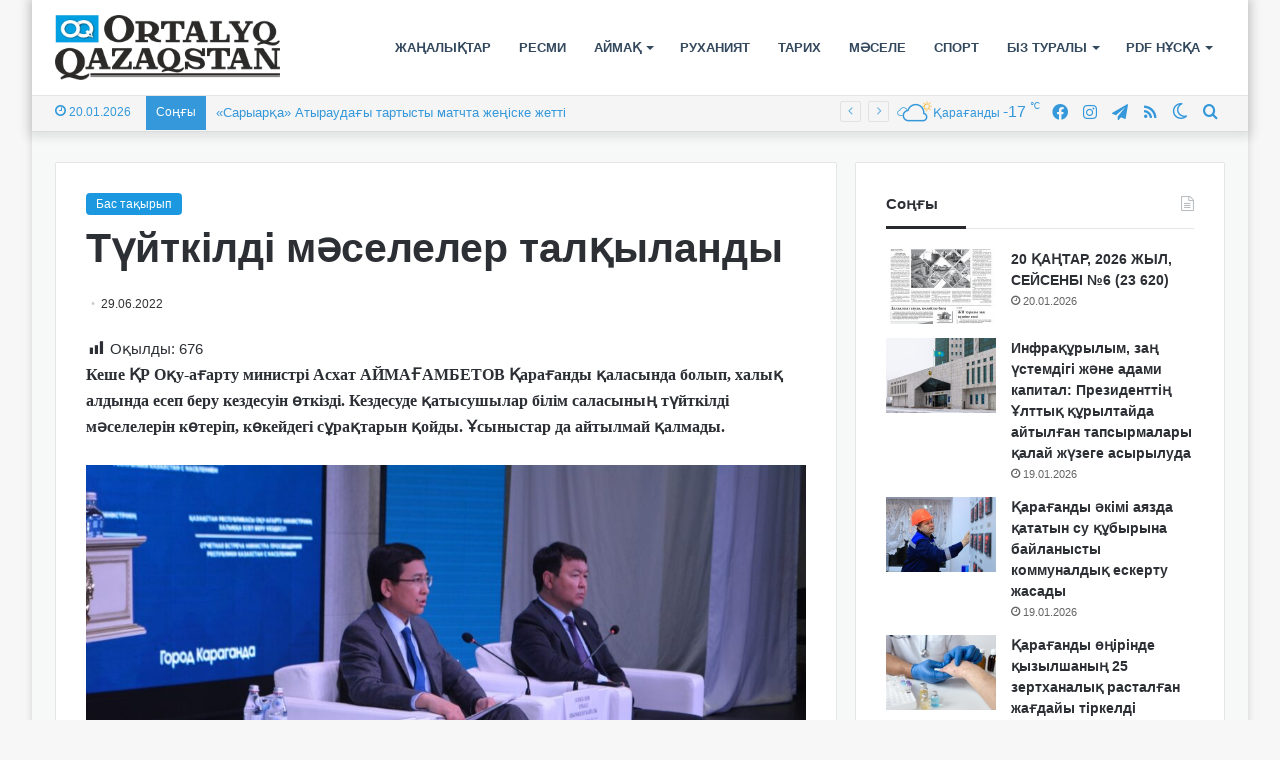

--- FILE ---
content_type: text/html; charset=UTF-8
request_url: https://ortalyq.kz/4654545-2/
body_size: 28783
content:
<!DOCTYPE html>
<html lang="kk" class="" data-skin="light">
<head>
	<meta charset="UTF-8" />
	<link rel="profile" href="https://gmpg.org/xfn/11" />
	
<meta http-equiv='x-dns-prefetch-control' content='on'>
<link rel='dns-prefetch' href='//cdnjs.cloudflare.com' />
<link rel='dns-prefetch' href='//ajax.googleapis.com' />
<link rel='dns-prefetch' href='//fonts.googleapis.com' />
<link rel='dns-prefetch' href='//fonts.gstatic.com' />
<link rel='dns-prefetch' href='//s.gravatar.com' />
<link rel='dns-prefetch' href='//www.google-analytics.com' />
<meta name='robots' content='index, follow, max-image-preview:large, max-snippet:-1, max-video-preview:-1' />

	<!-- This site is optimized with the Yoast SEO Premium plugin v22.3 (Yoast SEO v22.3) - https://yoast.com/wordpress/plugins/seo/ -->
	<title>Түйткілді мәселелер талқыланды - «ORTALYQ QAZAQSTAN» газеті</title>
	<meta name="description" content="«ORTALYQ QAZAQSTAN» газеті" />
	<link rel="canonical" href="https://ortalyq.kz/4654545-2/" />
	<meta property="og:locale" content="en_US" />
	<meta property="og:type" content="article" />
	<meta property="og:title" content="Түйткілді мәселелер талқыланды" />
	<meta property="og:description" content="«ORTALYQ QAZAQSTAN» газеті" />
	<meta property="og:url" content="https://ortalyq.kz/4654545-2/" />
	<meta property="og:site_name" content="«ORTALYQ QAZAQSTAN» газеті" />
	<meta property="article:publisher" content="https://www.facebook.com/ortalyq.kz" />
	<meta property="article:published_time" content="2022-06-29T12:10:14+00:00" />
	<meta property="article:modified_time" content="2024-05-27T12:28:02+00:00" />
	<meta property="og:image" content="http://ortalyq.kz/wp-content/uploads/2022/06/ministr-1.jpg" />
	<meta property="og:image:width" content="1151" />
	<meta property="og:image:height" content="768" />
	<meta property="og:image:type" content="image/jpeg" />
	<meta name="author" content="editor Ortalyq.kz" />
	<meta name="twitter:card" content="summary_large_image" />
	<meta name="twitter:label1" content="Written by" />
	<meta name="twitter:data1" content="editor Ortalyq.kz" />
	<meta name="twitter:label2" content="Est. reading time" />
	<meta name="twitter:data2" content="5 minutes" />
	<script type="application/ld+json" class="yoast-schema-graph">{"@context":"https://schema.org","@graph":[{"@type":"WebPage","@id":"https://ortalyq.kz/4654545-2/","url":"https://ortalyq.kz/4654545-2/","name":"Түйткілді мәселелер талқыланды - «ORTALYQ QAZAQSTAN» газеті","isPartOf":{"@id":"https://ortalyq.kz/#website"},"primaryImageOfPage":{"@id":"https://ortalyq.kz/4654545-2/#primaryimage"},"image":{"@id":"https://ortalyq.kz/4654545-2/#primaryimage"},"thumbnailUrl":"https://ortalyq.kz/wp-content/uploads/2022/06/ministr-1.jpg","datePublished":"2022-06-29T12:10:14+00:00","dateModified":"2024-05-27T12:28:02+00:00","author":{"@id":"https://ortalyq.kz/#/schema/person/eabd6c72dd4a6083d4e2b3598ec9ea78"},"description":"«ORTALYQ QAZAQSTAN» газеті","breadcrumb":{"@id":"https://ortalyq.kz/4654545-2/#breadcrumb"},"inLanguage":"kk","potentialAction":[{"@type":"ReadAction","target":["https://ortalyq.kz/4654545-2/"]}]},{"@type":"ImageObject","inLanguage":"kk","@id":"https://ortalyq.kz/4654545-2/#primaryimage","url":"https://ortalyq.kz/wp-content/uploads/2022/06/ministr-1.jpg","contentUrl":"https://ortalyq.kz/wp-content/uploads/2022/06/ministr-1.jpg","width":1151,"height":768},{"@type":"BreadcrumbList","@id":"https://ortalyq.kz/4654545-2/#breadcrumb","itemListElement":[{"@type":"ListItem","position":1,"name":"Басты бет","item":"https://ortalyq.kz/"},{"@type":"ListItem","position":2,"name":"Түйткілді мәселелер талқыланды"}]},{"@type":"WebSite","@id":"https://ortalyq.kz/#website","url":"https://ortalyq.kz/","name":"«ORTALYQ QAZAQSTAN» газеті","description":"Ortalyq.kz","alternateName":"Газета Караганды","potentialAction":[{"@type":"SearchAction","target":{"@type":"EntryPoint","urlTemplate":"https://ortalyq.kz/?s={search_term_string}"},"query-input":"required name=search_term_string"}],"inLanguage":"kk"},{"@type":"Person","@id":"https://ortalyq.kz/#/schema/person/eabd6c72dd4a6083d4e2b3598ec9ea78","name":"editor Ortalyq.kz","image":{"@type":"ImageObject","inLanguage":"kk","@id":"https://ortalyq.kz/#/schema/person/image/","url":"https://secure.gravatar.com/avatar/15d1af05fcdf2da39ad8cde224a2c562?s=96&d=mm&r=g","contentUrl":"https://secure.gravatar.com/avatar/15d1af05fcdf2da39ad8cde224a2c562?s=96&d=mm&r=g","caption":"editor Ortalyq.kz"},"url":"https://ortalyq.kz/author/redactor7/"}]}</script>
	<!-- / Yoast SEO Premium plugin. -->


<link rel="alternate" type="application/rss+xml" title="«ORTALYQ QAZAQSTAN» газеті &raquo; Веб-арна" href="https://ortalyq.kz/feed/" />
<script type="text/javascript" id="wpp-js" src="https://ortalyq.kz/wp-content/plugins/wordpress-popular-posts/assets/js/wpp.min.js?ver=7.3.3" data-sampling="0" data-sampling-rate="100" data-api-url="https://ortalyq.kz/wp-json/wordpress-popular-posts" data-post-id="66830" data-token="361fd81ec0" data-lang="0" data-debug="0"></script>
		<script type="text/javascript">try{if("undefined"!=typeof localStorage){var tieSkin=localStorage.getItem("tie-skin"),html=document.getElementsByTagName("html")[0].classList,htmlSkin="light";if(html.contains("dark-skin")&&(htmlSkin="dark"),null!=tieSkin&&tieSkin!=htmlSkin){html.add("tie-skin-inverted");var tieSkinInverted=!0}"dark"==tieSkin?html.add("dark-skin"):"light"==tieSkin&&html.remove("dark-skin")}}catch(t){console.log(t)}</script>
		
		<style type="text/css">
			:root{
			
					--main-nav-background: #FFFFFF;
					--main-nav-secondry-background: rgba(0,0,0,0.03);
					--main-nav-primary-color: #0088ff;
					--main-nav-contrast-primary-color: #FFFFFF;
					--main-nav-text-color: #2c2f34;
					--main-nav-secondry-text-color: rgba(0,0,0,0.5);
					--main-nav-main-border-color: rgba(0,0,0,0.1);
					--main-nav-secondry-border-color: rgba(0,0,0,0.08);
				
			}
		</style>
	<meta name="viewport" content="width=device-width, initial-scale=1.0" /><script type="text/javascript">
/* <![CDATA[ */
window._wpemojiSettings = {"baseUrl":"https:\/\/s.w.org\/images\/core\/emoji\/14.0.0\/72x72\/","ext":".png","svgUrl":"https:\/\/s.w.org\/images\/core\/emoji\/14.0.0\/svg\/","svgExt":".svg","source":{"concatemoji":"https:\/\/ortalyq.kz\/wp-includes\/js\/wp-emoji-release.min.js?ver=6.4.7"}};
/*! This file is auto-generated */
!function(i,n){var o,s,e;function c(e){try{var t={supportTests:e,timestamp:(new Date).valueOf()};sessionStorage.setItem(o,JSON.stringify(t))}catch(e){}}function p(e,t,n){e.clearRect(0,0,e.canvas.width,e.canvas.height),e.fillText(t,0,0);var t=new Uint32Array(e.getImageData(0,0,e.canvas.width,e.canvas.height).data),r=(e.clearRect(0,0,e.canvas.width,e.canvas.height),e.fillText(n,0,0),new Uint32Array(e.getImageData(0,0,e.canvas.width,e.canvas.height).data));return t.every(function(e,t){return e===r[t]})}function u(e,t,n){switch(t){case"flag":return n(e,"\ud83c\udff3\ufe0f\u200d\u26a7\ufe0f","\ud83c\udff3\ufe0f\u200b\u26a7\ufe0f")?!1:!n(e,"\ud83c\uddfa\ud83c\uddf3","\ud83c\uddfa\u200b\ud83c\uddf3")&&!n(e,"\ud83c\udff4\udb40\udc67\udb40\udc62\udb40\udc65\udb40\udc6e\udb40\udc67\udb40\udc7f","\ud83c\udff4\u200b\udb40\udc67\u200b\udb40\udc62\u200b\udb40\udc65\u200b\udb40\udc6e\u200b\udb40\udc67\u200b\udb40\udc7f");case"emoji":return!n(e,"\ud83e\udef1\ud83c\udffb\u200d\ud83e\udef2\ud83c\udfff","\ud83e\udef1\ud83c\udffb\u200b\ud83e\udef2\ud83c\udfff")}return!1}function f(e,t,n){var r="undefined"!=typeof WorkerGlobalScope&&self instanceof WorkerGlobalScope?new OffscreenCanvas(300,150):i.createElement("canvas"),a=r.getContext("2d",{willReadFrequently:!0}),o=(a.textBaseline="top",a.font="600 32px Arial",{});return e.forEach(function(e){o[e]=t(a,e,n)}),o}function t(e){var t=i.createElement("script");t.src=e,t.defer=!0,i.head.appendChild(t)}"undefined"!=typeof Promise&&(o="wpEmojiSettingsSupports",s=["flag","emoji"],n.supports={everything:!0,everythingExceptFlag:!0},e=new Promise(function(e){i.addEventListener("DOMContentLoaded",e,{once:!0})}),new Promise(function(t){var n=function(){try{var e=JSON.parse(sessionStorage.getItem(o));if("object"==typeof e&&"number"==typeof e.timestamp&&(new Date).valueOf()<e.timestamp+604800&&"object"==typeof e.supportTests)return e.supportTests}catch(e){}return null}();if(!n){if("undefined"!=typeof Worker&&"undefined"!=typeof OffscreenCanvas&&"undefined"!=typeof URL&&URL.createObjectURL&&"undefined"!=typeof Blob)try{var e="postMessage("+f.toString()+"("+[JSON.stringify(s),u.toString(),p.toString()].join(",")+"));",r=new Blob([e],{type:"text/javascript"}),a=new Worker(URL.createObjectURL(r),{name:"wpTestEmojiSupports"});return void(a.onmessage=function(e){c(n=e.data),a.terminate(),t(n)})}catch(e){}c(n=f(s,u,p))}t(n)}).then(function(e){for(var t in e)n.supports[t]=e[t],n.supports.everything=n.supports.everything&&n.supports[t],"flag"!==t&&(n.supports.everythingExceptFlag=n.supports.everythingExceptFlag&&n.supports[t]);n.supports.everythingExceptFlag=n.supports.everythingExceptFlag&&!n.supports.flag,n.DOMReady=!1,n.readyCallback=function(){n.DOMReady=!0}}).then(function(){return e}).then(function(){var e;n.supports.everything||(n.readyCallback(),(e=n.source||{}).concatemoji?t(e.concatemoji):e.wpemoji&&e.twemoji&&(t(e.twemoji),t(e.wpemoji)))}))}((window,document),window._wpemojiSettings);
/* ]]> */
</script>
<link rel='stylesheet' id='dashicons-css' href='https://ortalyq.kz/wp-includes/css/dashicons.min.css?ver=6.4.7' type='text/css' media='all' />
<link rel='stylesheet' id='post-views-counter-frontend-css' href='https://ortalyq.kz/wp-content/plugins/post-views-counter/css/frontend.min.css?ver=1.5.5' type='text/css' media='all' />
<style id='wp-emoji-styles-inline-css' type='text/css'>

	img.wp-smiley, img.emoji {
		display: inline !important;
		border: none !important;
		box-shadow: none !important;
		height: 1em !important;
		width: 1em !important;
		margin: 0 0.07em !important;
		vertical-align: -0.1em !important;
		background: none !important;
		padding: 0 !important;
	}
</style>
<style id='pdfemb-pdf-embedder-viewer-style-inline-css' type='text/css'>
.wp-block-pdfemb-pdf-embedder-viewer{max-width:none}

</style>
<style id='global-styles-inline-css' type='text/css'>
body{--wp--preset--color--black: #000000;--wp--preset--color--cyan-bluish-gray: #abb8c3;--wp--preset--color--white: #ffffff;--wp--preset--color--pale-pink: #f78da7;--wp--preset--color--vivid-red: #cf2e2e;--wp--preset--color--luminous-vivid-orange: #ff6900;--wp--preset--color--luminous-vivid-amber: #fcb900;--wp--preset--color--light-green-cyan: #7bdcb5;--wp--preset--color--vivid-green-cyan: #00d084;--wp--preset--color--pale-cyan-blue: #8ed1fc;--wp--preset--color--vivid-cyan-blue: #0693e3;--wp--preset--color--vivid-purple: #9b51e0;--wp--preset--gradient--vivid-cyan-blue-to-vivid-purple: linear-gradient(135deg,rgba(6,147,227,1) 0%,rgb(155,81,224) 100%);--wp--preset--gradient--light-green-cyan-to-vivid-green-cyan: linear-gradient(135deg,rgb(122,220,180) 0%,rgb(0,208,130) 100%);--wp--preset--gradient--luminous-vivid-amber-to-luminous-vivid-orange: linear-gradient(135deg,rgba(252,185,0,1) 0%,rgba(255,105,0,1) 100%);--wp--preset--gradient--luminous-vivid-orange-to-vivid-red: linear-gradient(135deg,rgba(255,105,0,1) 0%,rgb(207,46,46) 100%);--wp--preset--gradient--very-light-gray-to-cyan-bluish-gray: linear-gradient(135deg,rgb(238,238,238) 0%,rgb(169,184,195) 100%);--wp--preset--gradient--cool-to-warm-spectrum: linear-gradient(135deg,rgb(74,234,220) 0%,rgb(151,120,209) 20%,rgb(207,42,186) 40%,rgb(238,44,130) 60%,rgb(251,105,98) 80%,rgb(254,248,76) 100%);--wp--preset--gradient--blush-light-purple: linear-gradient(135deg,rgb(255,206,236) 0%,rgb(152,150,240) 100%);--wp--preset--gradient--blush-bordeaux: linear-gradient(135deg,rgb(254,205,165) 0%,rgb(254,45,45) 50%,rgb(107,0,62) 100%);--wp--preset--gradient--luminous-dusk: linear-gradient(135deg,rgb(255,203,112) 0%,rgb(199,81,192) 50%,rgb(65,88,208) 100%);--wp--preset--gradient--pale-ocean: linear-gradient(135deg,rgb(255,245,203) 0%,rgb(182,227,212) 50%,rgb(51,167,181) 100%);--wp--preset--gradient--electric-grass: linear-gradient(135deg,rgb(202,248,128) 0%,rgb(113,206,126) 100%);--wp--preset--gradient--midnight: linear-gradient(135deg,rgb(2,3,129) 0%,rgb(40,116,252) 100%);--wp--preset--font-size--small: 13px;--wp--preset--font-size--medium: 20px;--wp--preset--font-size--large: 36px;--wp--preset--font-size--x-large: 42px;--wp--preset--spacing--20: 0.44rem;--wp--preset--spacing--30: 0.67rem;--wp--preset--spacing--40: 1rem;--wp--preset--spacing--50: 1.5rem;--wp--preset--spacing--60: 2.25rem;--wp--preset--spacing--70: 3.38rem;--wp--preset--spacing--80: 5.06rem;--wp--preset--shadow--natural: 6px 6px 9px rgba(0, 0, 0, 0.2);--wp--preset--shadow--deep: 12px 12px 50px rgba(0, 0, 0, 0.4);--wp--preset--shadow--sharp: 6px 6px 0px rgba(0, 0, 0, 0.2);--wp--preset--shadow--outlined: 6px 6px 0px -3px rgba(255, 255, 255, 1), 6px 6px rgba(0, 0, 0, 1);--wp--preset--shadow--crisp: 6px 6px 0px rgba(0, 0, 0, 1);}:where(.is-layout-flex){gap: 0.5em;}:where(.is-layout-grid){gap: 0.5em;}body .is-layout-flow > .alignleft{float: left;margin-inline-start: 0;margin-inline-end: 2em;}body .is-layout-flow > .alignright{float: right;margin-inline-start: 2em;margin-inline-end: 0;}body .is-layout-flow > .aligncenter{margin-left: auto !important;margin-right: auto !important;}body .is-layout-constrained > .alignleft{float: left;margin-inline-start: 0;margin-inline-end: 2em;}body .is-layout-constrained > .alignright{float: right;margin-inline-start: 2em;margin-inline-end: 0;}body .is-layout-constrained > .aligncenter{margin-left: auto !important;margin-right: auto !important;}body .is-layout-constrained > :where(:not(.alignleft):not(.alignright):not(.alignfull)){max-width: var(--wp--style--global--content-size);margin-left: auto !important;margin-right: auto !important;}body .is-layout-constrained > .alignwide{max-width: var(--wp--style--global--wide-size);}body .is-layout-flex{display: flex;}body .is-layout-flex{flex-wrap: wrap;align-items: center;}body .is-layout-flex > *{margin: 0;}body .is-layout-grid{display: grid;}body .is-layout-grid > *{margin: 0;}:where(.wp-block-columns.is-layout-flex){gap: 2em;}:where(.wp-block-columns.is-layout-grid){gap: 2em;}:where(.wp-block-post-template.is-layout-flex){gap: 1.25em;}:where(.wp-block-post-template.is-layout-grid){gap: 1.25em;}.has-black-color{color: var(--wp--preset--color--black) !important;}.has-cyan-bluish-gray-color{color: var(--wp--preset--color--cyan-bluish-gray) !important;}.has-white-color{color: var(--wp--preset--color--white) !important;}.has-pale-pink-color{color: var(--wp--preset--color--pale-pink) !important;}.has-vivid-red-color{color: var(--wp--preset--color--vivid-red) !important;}.has-luminous-vivid-orange-color{color: var(--wp--preset--color--luminous-vivid-orange) !important;}.has-luminous-vivid-amber-color{color: var(--wp--preset--color--luminous-vivid-amber) !important;}.has-light-green-cyan-color{color: var(--wp--preset--color--light-green-cyan) !important;}.has-vivid-green-cyan-color{color: var(--wp--preset--color--vivid-green-cyan) !important;}.has-pale-cyan-blue-color{color: var(--wp--preset--color--pale-cyan-blue) !important;}.has-vivid-cyan-blue-color{color: var(--wp--preset--color--vivid-cyan-blue) !important;}.has-vivid-purple-color{color: var(--wp--preset--color--vivid-purple) !important;}.has-black-background-color{background-color: var(--wp--preset--color--black) !important;}.has-cyan-bluish-gray-background-color{background-color: var(--wp--preset--color--cyan-bluish-gray) !important;}.has-white-background-color{background-color: var(--wp--preset--color--white) !important;}.has-pale-pink-background-color{background-color: var(--wp--preset--color--pale-pink) !important;}.has-vivid-red-background-color{background-color: var(--wp--preset--color--vivid-red) !important;}.has-luminous-vivid-orange-background-color{background-color: var(--wp--preset--color--luminous-vivid-orange) !important;}.has-luminous-vivid-amber-background-color{background-color: var(--wp--preset--color--luminous-vivid-amber) !important;}.has-light-green-cyan-background-color{background-color: var(--wp--preset--color--light-green-cyan) !important;}.has-vivid-green-cyan-background-color{background-color: var(--wp--preset--color--vivid-green-cyan) !important;}.has-pale-cyan-blue-background-color{background-color: var(--wp--preset--color--pale-cyan-blue) !important;}.has-vivid-cyan-blue-background-color{background-color: var(--wp--preset--color--vivid-cyan-blue) !important;}.has-vivid-purple-background-color{background-color: var(--wp--preset--color--vivid-purple) !important;}.has-black-border-color{border-color: var(--wp--preset--color--black) !important;}.has-cyan-bluish-gray-border-color{border-color: var(--wp--preset--color--cyan-bluish-gray) !important;}.has-white-border-color{border-color: var(--wp--preset--color--white) !important;}.has-pale-pink-border-color{border-color: var(--wp--preset--color--pale-pink) !important;}.has-vivid-red-border-color{border-color: var(--wp--preset--color--vivid-red) !important;}.has-luminous-vivid-orange-border-color{border-color: var(--wp--preset--color--luminous-vivid-orange) !important;}.has-luminous-vivid-amber-border-color{border-color: var(--wp--preset--color--luminous-vivid-amber) !important;}.has-light-green-cyan-border-color{border-color: var(--wp--preset--color--light-green-cyan) !important;}.has-vivid-green-cyan-border-color{border-color: var(--wp--preset--color--vivid-green-cyan) !important;}.has-pale-cyan-blue-border-color{border-color: var(--wp--preset--color--pale-cyan-blue) !important;}.has-vivid-cyan-blue-border-color{border-color: var(--wp--preset--color--vivid-cyan-blue) !important;}.has-vivid-purple-border-color{border-color: var(--wp--preset--color--vivid-purple) !important;}.has-vivid-cyan-blue-to-vivid-purple-gradient-background{background: var(--wp--preset--gradient--vivid-cyan-blue-to-vivid-purple) !important;}.has-light-green-cyan-to-vivid-green-cyan-gradient-background{background: var(--wp--preset--gradient--light-green-cyan-to-vivid-green-cyan) !important;}.has-luminous-vivid-amber-to-luminous-vivid-orange-gradient-background{background: var(--wp--preset--gradient--luminous-vivid-amber-to-luminous-vivid-orange) !important;}.has-luminous-vivid-orange-to-vivid-red-gradient-background{background: var(--wp--preset--gradient--luminous-vivid-orange-to-vivid-red) !important;}.has-very-light-gray-to-cyan-bluish-gray-gradient-background{background: var(--wp--preset--gradient--very-light-gray-to-cyan-bluish-gray) !important;}.has-cool-to-warm-spectrum-gradient-background{background: var(--wp--preset--gradient--cool-to-warm-spectrum) !important;}.has-blush-light-purple-gradient-background{background: var(--wp--preset--gradient--blush-light-purple) !important;}.has-blush-bordeaux-gradient-background{background: var(--wp--preset--gradient--blush-bordeaux) !important;}.has-luminous-dusk-gradient-background{background: var(--wp--preset--gradient--luminous-dusk) !important;}.has-pale-ocean-gradient-background{background: var(--wp--preset--gradient--pale-ocean) !important;}.has-electric-grass-gradient-background{background: var(--wp--preset--gradient--electric-grass) !important;}.has-midnight-gradient-background{background: var(--wp--preset--gradient--midnight) !important;}.has-small-font-size{font-size: var(--wp--preset--font-size--small) !important;}.has-medium-font-size{font-size: var(--wp--preset--font-size--medium) !important;}.has-large-font-size{font-size: var(--wp--preset--font-size--large) !important;}.has-x-large-font-size{font-size: var(--wp--preset--font-size--x-large) !important;}
.wp-block-navigation a:where(:not(.wp-element-button)){color: inherit;}
:where(.wp-block-post-template.is-layout-flex){gap: 1.25em;}:where(.wp-block-post-template.is-layout-grid){gap: 1.25em;}
:where(.wp-block-columns.is-layout-flex){gap: 2em;}:where(.wp-block-columns.is-layout-grid){gap: 2em;}
.wp-block-pullquote{font-size: 1.5em;line-height: 1.6;}
</style>
<link rel='stylesheet' id='wordpress-popular-posts-css-css' href='https://ortalyq.kz/wp-content/plugins/wordpress-popular-posts/assets/css/wpp.css?ver=7.3.3' type='text/css' media='all' />
<link rel='stylesheet' id='rt-team-css-css' href='https://ortalyq.kz/wp-content/plugins/tlp-team/assets/css/tlpteam.css?ver=5.0.6' type='text/css' media='all' />
<link rel='stylesheet' id='rt-team-sc-css' href='https://ortalyq.kz/wp-content/uploads/tlp-team/team-sc.css?ver=1671789907' type='text/css' media='all' />
<link rel='stylesheet' id='tie-css-base-css' href='https://ortalyq.kz/wp-content/themes/jannah/assets/css/base.min.css?ver=6.1.1' type='text/css' media='all' />
<link rel='stylesheet' id='tie-css-styles-css' href='https://ortalyq.kz/wp-content/themes/jannah/assets/css/style.min.css?ver=6.1.1' type='text/css' media='all' />
<link rel='stylesheet' id='tie-css-widgets-css' href='https://ortalyq.kz/wp-content/themes/jannah/assets/css/widgets.min.css?ver=6.1.1' type='text/css' media='all' />
<link rel='stylesheet' id='tie-css-helpers-css' href='https://ortalyq.kz/wp-content/themes/jannah/assets/css/helpers.min.css?ver=6.1.1' type='text/css' media='all' />
<link rel='stylesheet' id='tie-fontawesome5-css' href='https://ortalyq.kz/wp-content/themes/jannah/assets/css/fontawesome.css?ver=6.1.1' type='text/css' media='all' />
<link rel='stylesheet' id='tie-css-ilightbox-css' href='https://ortalyq.kz/wp-content/themes/jannah/assets/ilightbox/dark-skin/skin.css?ver=6.1.1' type='text/css' media='all' />
<link rel='stylesheet' id='tie-css-shortcodes-css' href='https://ortalyq.kz/wp-content/themes/jannah/assets/css/plugins/shortcodes.min.css?ver=6.1.1' type='text/css' media='all' />
<link rel='stylesheet' id='tie-css-single-css' href='https://ortalyq.kz/wp-content/themes/jannah/assets/css/single.min.css?ver=6.1.1' type='text/css' media='all' />
<link rel='stylesheet' id='tie-css-print-css' href='https://ortalyq.kz/wp-content/themes/jannah/assets/css/print.css?ver=6.1.1' type='text/css' media='print' />
<style id='tie-css-print-inline-css' type='text/css'>
body{font-family: Arial,Helvetica,sans-serif;}.logo-text,h1,h2,h3,h4,h5,h6,.the-subtitle{font-family: Arial,Helvetica,sans-serif;}#main-nav .main-menu > ul > li > a{font-family: Arial,Helvetica,sans-serif;}blockquote p{font-family: Arial,Helvetica,sans-serif;}#main-nav .main-menu > ul > li > a{text-transform: uppercase;}:root:root{--brand-color: #1b98e0;--dark-brand-color: #0066ae;--bright-color: #FFFFFF;--base-color: #2c2f34;}#reading-position-indicator{box-shadow: 0 0 10px rgba( 27,152,224,0.7);}:root:root{--brand-color: #1b98e0;--dark-brand-color: #0066ae;--bright-color: #FFFFFF;--base-color: #2c2f34;}#reading-position-indicator{box-shadow: 0 0 10px rgba( 27,152,224,0.7);}#top-nav,#top-nav .sub-menu,#top-nav .comp-sub-menu,#top-nav .ticker-content,#top-nav .ticker-swipe,.top-nav-boxed #top-nav .topbar-wrapper,.search-in-top-nav.autocomplete-suggestions,#top-nav .guest-btn:not(:hover){background-color : #f5f5f5;}#top-nav *,.search-in-top-nav.autocomplete-suggestions{border-color: rgba( 0,0,0,0.08);}#top-nav .icon-basecloud-bg:after{color: #f5f5f5;}#top-nav a:not(:hover),#top-nav input,#top-nav #search-submit,#top-nav .fa-spinner,#top-nav .dropdown-social-icons li a span,#top-nav .components > li .social-link:not(:hover) span,.search-in-top-nav.autocomplete-suggestions a{color: #3498db;}#top-nav .menu-item-has-children > a:before{border-top-color: #3498db;}#top-nav li .menu-item-has-children > a:before{border-top-color: transparent;border-left-color: #3498db;}.rtl #top-nav .menu li .menu-item-has-children > a:before{border-left-color: transparent;border-right-color: #3498db;}#top-nav input::-moz-placeholder{color: #3498db;}#top-nav input:-moz-placeholder{color: #3498db;}#top-nav input:-ms-input-placeholder{color: #3498db;}#top-nav input::-webkit-input-placeholder{color: #3498db;}#top-nav .comp-sub-menu .button:hover,#top-nav .checkout-button,.search-in-top-nav.autocomplete-suggestions .button{background-color: #1b98e0;}#top-nav a:hover,#top-nav .menu li:hover > a,#top-nav .menu > .tie-current-menu > a,#top-nav .components > li:hover > a,#top-nav .components #search-submit:hover,.search-in-top-nav.autocomplete-suggestions .post-title a:hover{color: #1b98e0;}#top-nav .comp-sub-menu .button:hover{border-color: #1b98e0;}#top-nav .tie-current-menu > a:before,#top-nav .menu .menu-item-has-children:hover > a:before{border-top-color: #1b98e0;}#top-nav .menu li .menu-item-has-children:hover > a:before{border-top-color: transparent;border-left-color: #1b98e0;}.rtl #top-nav .menu li .menu-item-has-children:hover > a:before{border-left-color: transparent;border-right-color: #1b98e0;}#top-nav .comp-sub-menu .button:hover,#top-nav .comp-sub-menu .checkout-button,.search-in-top-nav.autocomplete-suggestions .button{color: #FFFFFF;}#top-nav .comp-sub-menu .checkout-button:hover,.search-in-top-nav.autocomplete-suggestions .button:hover{background-color: #007ac2;}#top-nav,#top-nav .comp-sub-menu,#top-nav .tie-weather-widget{color: #3498db;}.search-in-top-nav.autocomplete-suggestions .post-meta,.search-in-top-nav.autocomplete-suggestions .post-meta a:not(:hover){color: rgba( 52,152,219,0.7 );}#top-nav .weather-icon .icon-cloud,#top-nav .weather-icon .icon-basecloud-bg,#top-nav .weather-icon .icon-cloud-behind{color: #3498db !important;}#top-nav .breaking-title{color: #FFFFFF;}#top-nav .breaking-title:before{background-color: #3498db;}#top-nav .breaking-news-nav li:hover{background-color: #3498db;border-color: #3498db;}#main-nav .menu li.menu-item-has-children > a:before,#main-nav .main-menu .mega-menu > a:before{border-top-color: #34495e;}#main-nav .menu li .menu-item-has-children > a:before,#main-nav .mega-menu .menu-item-has-children > a:before{border-top-color: transparent;border-left-color: #34495e;}.rtl #main-nav .menu li .menu-item-has-children > a:before,.rtl #main-nav .mega-menu .menu-item-has-children > a:before{border-left-color: transparent;border-right-color: #34495e;}#main-nav a:not(:hover),#main-nav a.social-link:not(:hover) span,#main-nav .dropdown-social-icons li a span,.search-in-main-nav.autocomplete-suggestions a{color: #34495e;}.main-nav {--main-nav-primary-color: #34495e;}#main-nav .mega-links-head:after,#main-nav .comp-sub-menu .button:hover,#main-nav .comp-sub-menu .checkout-button,#main-nav .cats-horizontal a.is-active,#main-nav .cats-horizontal a:hover,.search-in-main-nav.autocomplete-suggestions .button,#main-nav .spinner > div{background-color: #34495e;}#main-nav .menu ul li:hover > a,#main-nav .menu ul li.current-menu-item:not(.mega-link-column) > a,#main-nav .components a:hover,#main-nav .components > li:hover > a,#main-nav #search-submit:hover,#main-nav .cats-vertical a.is-active,#main-nav .cats-vertical a:hover,#main-nav .mega-menu .post-meta a:hover,#main-nav .mega-menu .post-box-title a:hover,.search-in-main-nav.autocomplete-suggestions a:hover,#main-nav .spinner-circle:after{color: #34495e;}#main-nav .menu > li.tie-current-menu > a,#main-nav .menu > li:hover > a,#main-nav .components .button:hover,#main-nav .comp-sub-menu .checkout-button,.theme-header #main-nav .mega-menu .cats-horizontal a.is-active,.theme-header #main-nav .mega-menu .cats-horizontal a:hover,.search-in-main-nav.autocomplete-suggestions a.button{color: #FFFFFF;}#main-nav .menu > li.tie-current-menu > a:before,#main-nav .menu > li:hover > a:before{border-top-color: #FFFFFF;}.main-nav-light #main-nav .menu-item-has-children li:hover > a:before,.main-nav-light #main-nav .mega-menu li:hover > a:before{border-left-color: #34495e;}.rtl .main-nav-light #main-nav .menu-item-has-children li:hover > a:before,.rtl .main-nav-light #main-nav .mega-menu li:hover > a:before{border-right-color: #34495e;border-left-color: transparent;}.search-in-main-nav.autocomplete-suggestions .button:hover,#main-nav .comp-sub-menu .checkout-button:hover{background-color: #162b40;}#main-nav,#main-nav input,#main-nav #search-submit,#main-nav .fa-spinner,#main-nav .comp-sub-menu,#main-nav .tie-weather-widget{color: #3498db;}#main-nav input::-moz-placeholder{color: #3498db;}#main-nav input:-moz-placeholder{color: #3498db;}#main-nav input:-ms-input-placeholder{color: #3498db;}#main-nav input::-webkit-input-placeholder{color: #3498db;}#main-nav .mega-menu .post-meta,#main-nav .mega-menu .post-meta a,.search-in-main-nav.autocomplete-suggestions .post-meta{color: rgba(52,152,219,0.6);}#main-nav .weather-icon .icon-cloud,#main-nav .weather-icon .icon-basecloud-bg,#main-nav .weather-icon .icon-cloud-behind{color: #3498db !important;}#tie-container #tie-wrapper,.post-layout-8 #content{background-color: #f7f9f9;}#footer{background-color: #023047;}#site-info{background-color: #219ebc;}#footer{margin-top: 5px;padding-bottom: 5px;}#footer .footer-widget-area:first-child{padding-top: 15px;}#footer .posts-list-counter .posts-list-items li.widget-post-list:before{border-color: #023047;}#footer .timeline-widget a .date:before{border-color: rgba(2,48,71,0.8);}#footer .footer-boxed-widget-area,#footer textarea,#footer input:not([type=submit]),#footer select,#footer code,#footer kbd,#footer pre,#footer samp,#footer .show-more-button,#footer .slider-links .tie-slider-nav span,#footer #wp-calendar,#footer #wp-calendar tbody td,#footer #wp-calendar thead th,#footer .widget.buddypress .item-options a{border-color: rgba(255,255,255,0.1);}#footer .social-statistics-widget .white-bg li.social-icons-item a,#footer .widget_tag_cloud .tagcloud a,#footer .latest-tweets-widget .slider-links .tie-slider-nav span,#footer .widget_layered_nav_filters a{border-color: rgba(255,255,255,0.1);}#footer .social-statistics-widget .white-bg li:before{background: rgba(255,255,255,0.1);}.site-footer #wp-calendar tbody td{background: rgba(255,255,255,0.02);}#footer .white-bg .social-icons-item a span.followers span,#footer .circle-three-cols .social-icons-item a .followers-num,#footer .circle-three-cols .social-icons-item a .followers-name{color: rgba(255,255,255,0.8);}#footer .timeline-widget ul:before,#footer .timeline-widget a:not(:hover) .date:before{background-color: #001229;}#footer .widget-title,#footer .widget-title a:not(:hover){color: #ffffff;}#footer,#footer textarea,#footer input:not([type='submit']),#footer select,#footer #wp-calendar tbody,#footer .tie-slider-nav li span:not(:hover),#footer .widget_categories li a:before,#footer .widget_product_categories li a:before,#footer .widget_layered_nav li a:before,#footer .widget_archive li a:before,#footer .widget_nav_menu li a:before,#footer .widget_meta li a:before,#footer .widget_pages li a:before,#footer .widget_recent_entries li a:before,#footer .widget_display_forums li a:before,#footer .widget_display_views li a:before,#footer .widget_rss li a:before,#footer .widget_display_stats dt:before,#footer .subscribe-widget-content h3,#footer .about-author .social-icons a:not(:hover) span{color: #ffffff;}#footer post-widget-body .meta-item,#footer .post-meta,#footer .stream-title,#footer.dark-skin .timeline-widget .date,#footer .wp-caption .wp-caption-text,#footer .rss-date{color: rgba(255,255,255,0.7);}#footer input::-moz-placeholder{color: #ffffff;}#footer input:-moz-placeholder{color: #ffffff;}#footer input:-ms-input-placeholder{color: #ffffff;}#footer input::-webkit-input-placeholder{color: #ffffff;}.site-footer.dark-skin a:not(:hover){color: #ffffff;}.site-footer.dark-skin a:hover,#footer .stars-rating-active,#footer .twitter-icon-wrap span,.block-head-4.magazine2 #footer .tabs li a{color: #3498db;}#footer .circle_bar{stroke: #3498db;}#footer .widget.buddypress .item-options a.selected,#footer .widget.buddypress .item-options a.loading,#footer .tie-slider-nav span:hover,.block-head-4.magazine2 #footer .tabs{border-color: #3498db;}.magazine2:not(.block-head-4) #footer .tabs a:hover,.magazine2:not(.block-head-4) #footer .tabs .active a,.magazine1 #footer .tabs a:hover,.magazine1 #footer .tabs .active a,.block-head-4.magazine2 #footer .tabs.tabs .active a,.block-head-4.magazine2 #footer .tabs > .active a:before,.block-head-4.magazine2 #footer .tabs > li.active:nth-child(n) a:after,#footer .digital-rating-static,#footer .timeline-widget li a:hover .date:before,#footer #wp-calendar #today,#footer .posts-list-counter .posts-list-items li.widget-post-list:before,#footer .cat-counter span,#footer.dark-skin .the-global-title:after,#footer .button,#footer [type='submit'],#footer .spinner > div,#footer .widget.buddypress .item-options a.selected,#footer .widget.buddypress .item-options a.loading,#footer .tie-slider-nav span:hover,#footer .fullwidth-area .tagcloud a:hover{background-color: #3498db;color: #FFFFFF;}.block-head-4.magazine2 #footer .tabs li a:hover{color: #167abd;}.block-head-4.magazine2 #footer .tabs.tabs .active a:hover,#footer .widget.buddypress .item-options a.selected,#footer .widget.buddypress .item-options a.loading,#footer .tie-slider-nav span:hover{color: #FFFFFF !important;}#footer .button:hover,#footer [type='submit']:hover{background-color: #167abd;color: #FFFFFF;}#site-info,#site-info ul.social-icons li a:not(:hover) span{color: #ffffff;}#footer .site-info a:not(:hover){color: #ffffff;}#footer .site-info a:hover{color: #3498db;}@media (max-width: 991px){#theme-header.has-normal-width-logo #logo img {width:200px !important;max-width:100% !important;height: auto !important;max-height: 200px !important;}}
</style>
<script type="text/javascript" src="https://ortalyq.kz/wp-includes/js/jquery/jquery.min.js?ver=3.7.1" id="jquery-core-js"></script>
<script type="text/javascript" src="https://ortalyq.kz/wp-includes/js/jquery/jquery-migrate.min.js?ver=3.4.1" id="jquery-migrate-js"></script>
<link rel="https://api.w.org/" href="https://ortalyq.kz/wp-json/" /><link rel="alternate" type="application/json" href="https://ortalyq.kz/wp-json/wp/v2/posts/66830" /><link rel="EditURI" type="application/rsd+xml" title="RSD" href="https://ortalyq.kz/xmlrpc.php?rsd" />
<link rel="alternate" type="application/json+oembed" href="https://ortalyq.kz/wp-json/oembed/1.0/embed?url=https%3A%2F%2Fortalyq.kz%2F4654545-2%2F" />
<link rel="alternate" type="text/xml+oembed" href="https://ortalyq.kz/wp-json/oembed/1.0/embed?url=https%3A%2F%2Fortalyq.kz%2F4654545-2%2F&#038;format=xml" />
<script>
function MyCopyText() {
var target_text = window.getSelection(),
add_text = '<br><br>Материалдар көшіріліп басылған ретте «Ortalyq Qazaqstan» сайтына сілтеме жасау міндетті. ' + document.location.href,
out_text = target_text + add_text,
fake = document.createElement('div');
fake.style.position = 'absolute';
fake.style.left = '-99999px';
document.body.appendChild(fake);
fake.innerHTML = out_text;
target_text.selectAllChildren(fake);
window.setTimeout(function() {
document.body.removeChild(fake);
}, 100);
}
document.addEventListener('copy', MyCopyText);
</script>            <style id="wpp-loading-animation-styles">@-webkit-keyframes bgslide{from{background-position-x:0}to{background-position-x:-200%}}@keyframes bgslide{from{background-position-x:0}to{background-position-x:-200%}}.wpp-widget-block-placeholder,.wpp-shortcode-placeholder{margin:0 auto;width:60px;height:3px;background:#dd3737;background:linear-gradient(90deg,#dd3737 0%,#571313 10%,#dd3737 100%);background-size:200% auto;border-radius:3px;-webkit-animation:bgslide 1s infinite linear;animation:bgslide 1s infinite linear}</style>
            <meta http-equiv="X-UA-Compatible" content="IE=edge"><meta name="google" content="notranslate">
<!-- Global site tag (gtag.js) - Google Analytics -->
<script async src="https://www.googletagmanager.com/gtag/js?id=UA-170096206-1"></script>
<script>
  window.dataLayer = window.dataLayer || [];
  function gtag(){dataLayer.push(arguments);}
  gtag('js', new Date());

  gtag('config', 'UA-170096206-1');
</script>
      <meta name="onesignal" content="wordpress-plugin"/>
            <script>

      window.OneSignalDeferred = window.OneSignalDeferred || [];

      OneSignalDeferred.push(function(OneSignal) {
        var oneSignal_options = {};
        window._oneSignalInitOptions = oneSignal_options;

        oneSignal_options['serviceWorkerParam'] = { scope: '/wp-content/plugins/onesignal-free-web-push-notifications/sdk_files/push/onesignal/' };
oneSignal_options['serviceWorkerPath'] = 'OneSignalSDKWorker.js';

        OneSignal.Notifications.setDefaultUrl("https://ortalyq.kz");

        oneSignal_options['wordpress'] = true;
oneSignal_options['appId'] = '3db6cbec-5335-41c8-9baf-72597ee0dbd5';
oneSignal_options['allowLocalhostAsSecureOrigin'] = true;
oneSignal_options['welcomeNotification'] = { };
oneSignal_options['welcomeNotification']['title'] = "";
oneSignal_options['welcomeNotification']['message'] = "";
oneSignal_options['path'] = "https://ortalyq.kz/wp-content/plugins/onesignal-free-web-push-notifications/sdk_files/";
oneSignal_options['safari_web_id'] = "web.onesignal.auto.2d9123a5-f6c1-46fe-a6d4-d9acca55dc3d";
oneSignal_options['promptOptions'] = { };
oneSignal_options['promptOptions']['actionMessage'] = "Хабарламаға қосыласыз ба?";
oneSignal_options['promptOptions']['acceptButtonText'] = "Иә";
oneSignal_options['promptOptions']['cancelButtonText'] = "Жоқ";
oneSignal_options['notifyButton'] = { };
oneSignal_options['notifyButton']['enable'] = true;
oneSignal_options['notifyButton']['position'] = 'bottom-left';
oneSignal_options['notifyButton']['theme'] = 'inverse';
oneSignal_options['notifyButton']['size'] = 'medium';
oneSignal_options['notifyButton']['showCredit'] = false;
              OneSignal.init(window._oneSignalInitOptions);
              OneSignal.Slidedown.promptPush()      });

      function documentInitOneSignal() {
        var oneSignal_elements = document.getElementsByClassName("OneSignal-prompt");

        var oneSignalLinkClickHandler = function(event) { OneSignal.Notifications.requestPermission(); event.preventDefault(); };        for(var i = 0; i < oneSignal_elements.length; i++)
          oneSignal_elements[i].addEventListener('click', oneSignalLinkClickHandler, false);
      }

      if (document.readyState === 'complete') {
           documentInitOneSignal();
      }
      else {
           window.addEventListener("load", function(event){
               documentInitOneSignal();
          });
      }
    </script>
<link rel="icon" href="https://ortalyq.kz/wp-content/uploads/2025/10/cropped-WhatsApp-Image-2025-10-08-at-10.47.37-32x32.jpeg" sizes="32x32" />
<link rel="icon" href="https://ortalyq.kz/wp-content/uploads/2025/10/cropped-WhatsApp-Image-2025-10-08-at-10.47.37-192x192.jpeg" sizes="192x192" />
<link rel="apple-touch-icon" href="https://ortalyq.kz/wp-content/uploads/2025/10/cropped-WhatsApp-Image-2025-10-08-at-10.47.37-180x180.jpeg" />
<meta name="msapplication-TileImage" content="https://ortalyq.kz/wp-content/uploads/2025/10/cropped-WhatsApp-Image-2025-10-08-at-10.47.37-270x270.jpeg" />
</head>

<body id="tie-body" class="post-template-default single single-post postid-66830 single-format-standard tie-no-js boxed-layout wrapper-has-shadow block-head-3 magazine1 is-thumb-overlay-disabled is-desktop is-header-layout-1 sidebar-right has-sidebar post-layout-1 narrow-title-narrow-media is-standard-format has-mobile-share">



<div class="background-overlay">

	<div id="tie-container" class="site tie-container">

		
		<div id="tie-wrapper">

			
<header id="theme-header" class="theme-header header-layout-1 main-nav-light main-nav-default-light main-nav-below no-stream-item top-nav-active top-nav-light top-nav-default-light top-nav-below top-nav-below-main-nav has-shadow has-normal-width-logo mobile-header-centered">
	
<div class="main-nav-wrapper">
	<nav id="main-nav"  class="main-nav header-nav" style="line-height:94px" aria-label="Primary Navigation">
		<div class="container">

			<div class="main-menu-wrapper">

				<div id="mobile-header-components-area_1" class="mobile-header-components"><ul class="components"><li class="mobile-component_menu custom-menu-link"><a href="#" id="mobile-menu-icon" class=""><span class="tie-mobile-menu-icon tie-icon-grid-4"></span><span class="screen-reader-text">Мәзір</span></a></li></ul></div>
						<div class="header-layout-1-logo" style="width:225px">
							
		<div id="logo" class="image-logo" style="margin-top: 2px; margin-bottom: 2px;">

			
			<a title="«ORTALYQ QAZAQSTAN» газеті" href="https://ortalyq.kz/">
				
				<picture class="tie-logo-default tie-logo-picture">
					<source class="tie-logo-source-default tie-logo-source" srcset="https://ortalyq.kz/wp-content/uploads/2025/10/WhatsApp-Image-2025-10-07-at-16.29.09.jpeg" media="(max-width:991px)">
					<source class="tie-logo-source-default tie-logo-source" srcset="https://ortalyq.kz/wp-content/uploads/2025/10/WhatsApp-Image-2025-10-07-at-16.29.09.jpeg">
					<img class="tie-logo-img-default tie-logo-img" src="https://ortalyq.kz/wp-content/uploads/2025/10/WhatsApp-Image-2025-10-07-at-16.29.09.jpeg" alt="«ORTALYQ QAZAQSTAN» газеті" width="225" height="90" style="max-height:90px; width: auto;" />
				</picture>
						</a>

			
		</div><!-- #logo /-->

								</div>

						<div id="mobile-header-components-area_2" class="mobile-header-components"><ul class="components"><li class="mobile-component_search custom-menu-link">
				<a href="#" class="tie-search-trigger-mobile">
					<span class="tie-icon-search tie-search-icon" aria-hidden="true"></span>
					<span class="screen-reader-text">Іздеу</span>
				</a>
			</li></ul></div>
				<div id="menu-components-wrap">

					


					<div class="main-menu main-menu-wrap tie-alignleft">
						<div id="main-nav-menu" class="main-menu header-menu"><ul id="menu-negizgi" class="menu"><li id="menu-item-16652" class="menu-item menu-item-type-taxonomy menu-item-object-category menu-item-16652"><a href="https://ortalyq.kz/category/bez-rubriki/">Жаңалықтар</a></li>
<li id="menu-item-16648" class="menu-item menu-item-type-taxonomy menu-item-object-category menu-item-16648"><a href="https://ortalyq.kz/category/bilik/">Ресми</a></li>
<li id="menu-item-16649" class="menu-item menu-item-type-taxonomy menu-item-object-category menu-item-has-children menu-item-16649"><a href="https://ortalyq.kz/category/audandar/">Аймақ</a>
<ul class="sub-menu menu-sub-content">
	<li id="menu-item-19672" class="menu-item menu-item-type-taxonomy menu-item-object-category menu-item-19672"><a href="https://ortalyq.kz/category/audandar/abaj/">Абай</a></li>
	<li id="menu-item-19673" class="menu-item menu-item-type-taxonomy menu-item-object-category menu-item-19673"><a href="https://ortalyq.kz/category/audandar/a-to-aj/">Ақтоғай</a></li>
	<li id="menu-item-19675" class="menu-item menu-item-type-taxonomy menu-item-object-category menu-item-19675"><a href="https://ortalyq.kz/category/audandar/b-ar-zhyrau/">Бұқар жырау</a></li>
	<li id="menu-item-19680" class="menu-item menu-item-type-taxonomy menu-item-object-category menu-item-19680"><a href="https://ortalyq.kz/category/audandar/ar-araly-audany/">Қарқаралы</a></li>
	<li id="menu-item-19681" class="menu-item menu-item-type-taxonomy menu-item-object-category menu-item-19681"><a href="https://ortalyq.kz/category/audandar/n-ra-audany/">Нұра</a></li>
	<li id="menu-item-33989" class="menu-item menu-item-type-taxonomy menu-item-object-category menu-item-33989"><a href="https://ortalyq.kz/category/audandar/osakarov/">Осакаров</a></li>
	<li id="menu-item-19678" class="menu-item menu-item-type-taxonomy menu-item-object-category menu-item-19678"><a href="https://ortalyq.kz/category/audandar/ara-andy/">Қарағанды</a></li>
	<li id="menu-item-33996" class="menu-item menu-item-type-taxonomy menu-item-object-category menu-item-33996"><a href="https://ortalyq.kz/category/audandar/temirtau/">Теміртау</a></li>
	<li id="menu-item-19674" class="menu-item menu-item-type-taxonomy menu-item-object-category menu-item-19674"><a href="https://ortalyq.kz/category/audandar/bal-ash/">Балқаш</a></li>
	<li id="menu-item-33990" class="menu-item menu-item-type-taxonomy menu-item-object-category menu-item-33990"><a href="https://ortalyq.kz/category/audandar/priozersk/">Приозерск</a></li>
	<li id="menu-item-33995" class="menu-item menu-item-type-taxonomy menu-item-object-category menu-item-33995"><a href="https://ortalyq.kz/category/audandar/shahtinsk/">Шахтинск</a></li>
	<li id="menu-item-33991" class="menu-item menu-item-type-taxonomy menu-item-object-category menu-item-33991"><a href="https://ortalyq.kz/category/audandar/saran/">Саран</a></li>
	<li id="menu-item-49475" class="menu-item menu-item-type-taxonomy menu-item-object-category menu-item-49475"><a href="https://ortalyq.kz/category/audandar/shet-audany/">Шет</a></li>
</ul>
</li>
<li id="menu-item-16646" class="menu-item menu-item-type-taxonomy menu-item-object-category menu-item-16646"><a href="https://ortalyq.kz/category/ruhaniyat/">Руханият</a></li>
<li id="menu-item-16651" class="menu-item menu-item-type-taxonomy menu-item-object-category menu-item-16651"><a href="https://ortalyq.kz/category/ruhaniyat/tarih/">Тарих</a></li>
<li id="menu-item-76430" class="menu-item menu-item-type-taxonomy menu-item-object-category menu-item-76430"><a href="https://ortalyq.kz/category/m-sele/">Мәселе</a></li>
<li id="menu-item-143888" class="menu-item menu-item-type-taxonomy menu-item-object-category menu-item-143888"><a href="https://ortalyq.kz/category/sport/">Спорт</a></li>
<li id="menu-item-75669" class="menu-item menu-item-type-post_type menu-item-object-page menu-item-has-children menu-item-75669"><a href="https://ortalyq.kz/biz-turaly/">Біз туралы</a>
<ul class="sub-menu menu-sub-content">
	<li id="menu-item-76450" class="menu-item menu-item-type-post_type menu-item-object-page menu-item-76450"><a href="https://ortalyq.kz/bizdin-yzhym/">Ұжым</a></li>
	<li id="menu-item-74623" class="menu-item menu-item-type-post_type menu-item-object-page menu-item-74623"><a href="https://ortalyq.kz/bizben-bajlanys/">Байланыс</a></li>
	<li id="menu-item-151743" class="menu-item menu-item-type-taxonomy menu-item-object-category menu-item-151743"><a href="https://ortalyq.kz/category/kartogramma-korruptsii/">Сыбайлас жемқорлық картограммасы</a></li>
	<li id="menu-item-74621" class="menu-item menu-item-type-post_type menu-item-object-page menu-item-74621"><a href="https://ortalyq.kz/prajs-list/">Жарнама</a></li>
</ul>
</li>
<li id="menu-item-106104" class="menu-item menu-item-type-taxonomy menu-item-object-category menu-item-has-children menu-item-106104"><a href="https://ortalyq.kz/category/pdf_arhiv/">PDF нұсқа</a>
<ul class="sub-menu menu-sub-content">
	<li id="menu-item-106103" class="menu-item menu-item-type-post_type menu-item-object-page menu-item-106103"><a href="https://ortalyq.kz/pdf-m-ra-at/">PDF мұрағат</a></li>
</ul>
</li>
</ul></div>					</div><!-- .main-menu.tie-alignleft /-->

					
				</div><!-- #menu-components-wrap /-->
			</div><!-- .main-menu-wrapper /-->
		</div><!-- .container /-->

			</nav><!-- #main-nav /-->
</div><!-- .main-nav-wrapper /-->


<nav id="top-nav"  class="has-date-breaking-components top-nav header-nav has-breaking-news" aria-label="Secondary Navigation">
	<div class="container">
		<div class="topbar-wrapper">

			
					<div class="topbar-today-date tie-icon">
						20.01.2026					</div>
					
			<div class="tie-alignleft">
				
<div class="breaking controls-is-active">

	<span class="breaking-title">
		<span class="tie-icon-bolt breaking-icon" aria-hidden="true"></span>
		<span class="breaking-title-text">Соңғы</span>
	</span>

	<ul id="breaking-news-in-header" class="breaking-news" data-type="reveal" data-arrows="true">

		
							<li class="news-item">
								<a href="https://ortalyq.kz/saryar-a-atyrauda-y-tartysty-matchta-zhe-iske-zhetti/">«Сарыарқа» Атыраудағы тартысты матчта жеңіске жетті</a>
							</li>

							
							<li class="news-item">
								<a href="https://ortalyq.kz/mergenderdi-mereji/">Стенд атудан өтіп жатқан Азия чемпионатында Қазақстан құрамасы 5 медаль жеңіп алды</a>
							</li>

							
							<li class="news-item">
								<a href="https://ortalyq.kz/stazdar-shy-ty-zharys-a/">Қарағанды техникалық университетінде «Сергектік пен денсаулық – 2026» спартакиадасы өтіп жатыр</a>
							</li>

							
							<li class="news-item">
								<a href="https://ortalyq.kz/2026-zhyl-y-ys-y-olimpiada-ojyndary-tikelej-efirden-k-rsetiledi/">2026 жылғы қысқы Олимпиада ойындары тікелей эфирде көрсетіледі</a>
							</li>

							
							<li class="news-item">
								<a href="https://ortalyq.kz/samboshylar-zharap-t-r/">Биыл қарағандылық самбошылар әлем чемпионатына қатысады</a>
							</li>

							
							<li class="news-item">
								<a href="https://ortalyq.kz/ytajdan-b-jyr-an-ola/">Қарағандылыққа Қытайдан қола бұйырды</a>
							</li>

							
							<li class="news-item">
								<a href="https://ortalyq.kz/shahter-futbol-kluby-zha-a-mausym-a-dajyndy-zh-mystaryn-bastady/">«Шахтер» футбол клубы жаңа маусымға дайындық жұмыстарын бастады</a>
							</li>

							
							<li class="news-item">
								<a href="https://ortalyq.kz/saryar-a-rudnyjly-gornyakty-arymta-kezdesude-zhe-di/">«Сарыарқа» рудныйлық «Горнякты» қарымта кездесуде жеңді</a>
							</li>

							
							<li class="news-item">
								<a href="https://ortalyq.kz/spen-renderi-erledi/">Өспен ауылының бірнеше спортшысы жүлдегер атанды</a>
							</li>

							
							<li class="news-item">
								<a href="https://ortalyq.kz/sajyp-yrandar-ordasy/">Қарағандыда спорт нысандарының көбеюі – ұлт саулығына бағытталған ұзақмерзімді инвестиция</a>
							</li>

							
	</ul>
</div><!-- #breaking /-->
			</div><!-- .tie-alignleft /-->

			<div class="tie-alignright">
				<ul class="components">			<li class="search-compact-icon menu-item custom-menu-link">
				<a href="#" class="tie-search-trigger">
					<span class="tie-icon-search tie-search-icon" aria-hidden="true"></span>
					<span class="screen-reader-text">Іздеу</span>
				</a>
			</li>
				<li class="skin-icon menu-item custom-menu-link">
		<a href="#" class="change-skin" title="Switch skin">
			<span class="tie-icon-moon change-skin-icon" aria-hidden="true"></span>
			<span class="screen-reader-text">Switch skin</span>
		</a>
	</li>
	 <li class="social-icons-item"><a class="social-link rss-social-icon" rel="external noopener nofollow" target="_blank" href="https://ortalyq.kz/feed/"><span class="tie-social-icon tie-icon-feed"></span><span class="screen-reader-text">RSS</span></a></li><li class="social-icons-item"><a class="social-link telegram-social-icon" rel="external noopener nofollow" target="_blank" href="https://t.me/ortalyq_qazaqstan"><span class="tie-social-icon tie-icon-paper-plane"></span><span class="screen-reader-text">Telegram</span></a></li><li class="social-icons-item"><a class="social-link instagram-social-icon" rel="external noopener nofollow" target="_blank" href="https://www.instagram.com/ortalyq.kz"><span class="tie-social-icon tie-icon-instagram"></span><span class="screen-reader-text">Instagram</span></a></li><li class="social-icons-item"><a class="social-link facebook-social-icon" rel="external noopener nofollow" target="_blank" href="https://www.facebook.com/ortalyq.kz"><span class="tie-social-icon tie-icon-facebook"></span><span class="screen-reader-text">Facebook</span></a></li> <li class="weather-menu-item menu-item custom-menu-link">
				<div class="tie-weather-widget is-animated" title="Бұлтты">
					<div class="weather-wrap">

						<div class="weather-forecast-day small-weather-icons">
							
					<div class="weather-icon">
						<div class="icon-cloud"></div>
						<div class="icon-cloud-behind"></div>
						<div class="icon-basecloud-bg"></div>
						<div class="icon-sun-animi"></div>
					</div>
										</div><!-- .weather-forecast-day -->

						<div class="city-data">
							<span>Қарағанды</span>
							<span class="weather-current-temp">
								-17								<sup>&#x2103;</sup>
							</span>
						</div><!-- .city-data -->

					</div><!-- .weather-wrap -->
				</div><!-- .tie-weather-widget -->
				</li></ul><!-- Components -->			</div><!-- .tie-alignright /-->

		</div><!-- .topbar-wrapper /-->
	</div><!-- .container /-->
</nav><!-- #top-nav /-->
</header>

		<script type="text/javascript">
			try{if("undefined"!=typeof localStorage){var header,mnIsDark=!1,tnIsDark=!1;(header=document.getElementById("theme-header"))&&((header=header.classList).contains("main-nav-default-dark")&&(mnIsDark=!0),header.contains("top-nav-default-dark")&&(tnIsDark=!0),"dark"==tieSkin?(header.add("main-nav-dark","top-nav-dark"),header.remove("main-nav-light","top-nav-light")):"light"==tieSkin&&(mnIsDark||(header.remove("main-nav-dark"),header.add("main-nav-light")),tnIsDark||(header.remove("top-nav-dark"),header.add("top-nav-light"))))}}catch(a){console.log(a)}
		</script>
		<div id="content" class="site-content container"><div id="main-content-row" class="tie-row main-content-row">

<div class="main-content tie-col-md-8 tie-col-xs-12" role="main">

	
	<article id="the-post" class="container-wrapper post-content tie-standard">

		
<header class="entry-header-outer">

	
	<div class="entry-header">

		<span class="post-cat-wrap"><a class="post-cat tie-cat-4723" href="https://ortalyq.kz/category/bas-ta-yryp/">Бас тақырып</a></span>
		<h1 class="post-title entry-title">
			Түйткілді мәселелер талқыланды		</h1>

		<div class="single-post-meta post-meta clearfix"><span class="date meta-item tie-icon">29.06.2022</span><div class="tie-alignright"></div></div><!-- .post-meta -->	</div><!-- .entry-header /-->

	
	
</header><!-- .entry-header-outer /-->


		<div class="entry-content entry clearfix">

			
			<div class="post-views content-post post-66830 entry-meta load-static">
				<span class="post-views-icon dashicons dashicons-chart-bar"></span> <span class="post-views-label">Оқылды:</span> <span class="post-views-count">676</span>
			</div><p lang="kk-KZ"><span style="font-family: georgia, palatino, serif; font-size: 12pt;"><b>Кеше ҚР Оқу-ағарту министрі Асхат АЙМАҒАМБЕТОВ Қарағанды қаласында болып, халық алдында есеп беру кездесуін өткізді. Кездесуде қатысушылар білім саласының түйткілді мәселелерін көтеріп, көкейдегі сұрақтарын қойды. Ұсыныстар да айтылмай қалмады.</b></span></p>
<figure id="attachment_66831" aria-describedby="caption-attachment-66831" style="width: 1024px" class="wp-caption aligncenter"><img fetchpriority="high" decoding="async" class="wp-image-66831 size-large" src="http://ortalyq.kz/wp-content/uploads/2022/06/ministr-1-1024x683.jpg" alt="" width="1024" height="683" srcset="https://ortalyq.kz/wp-content/uploads/2022/06/ministr-1-1024x683.jpg 1024w, https://ortalyq.kz/wp-content/uploads/2022/06/ministr-1-300x200.jpg 300w, https://ortalyq.kz/wp-content/uploads/2022/06/ministr-1-768x512.jpg 768w, https://ortalyq.kz/wp-content/uploads/2022/06/ministr-1.jpg 1151w" sizes="(max-width: 1024px) 100vw, 1024px" /><figcaption id="caption-attachment-66831" class="wp-caption-text">Суреттер облыстық білім басқармасынан</figcaption></figure>
<p lang="kk-KZ"><span style="font-family: georgia, palatino, serif; font-size: 12pt;">   <span lang="kk-KZ">Президент тапсырмасына сәйкес б</span>арлық министрлер өңірлерде осындай есептік кездесу<span lang="kk-KZ">лер</span> өткізуде. <span lang="kk-KZ">Қарағанды қаласында өткен кездесуде министр Асхат Аймағамбетов білім беру саласының басым бағыттарына тоқталып, педагог мәртебесі, мектепке дейінгі білім беру, орта білім, балалар қауіпсіздігін қорғау, техникалық және кәсіптік білім беру жүйесінде атқарылып жатқан жұмыстар жөнінде халыққа есеп берді. </span></span></p>
<p><span style="font-family: georgia, palatino, serif; font-size: 12pt;"><span lang="kk-KZ">Ж</span>ыл сайын педагогтердің жалақысы <span lang="kk-KZ">өсіп келеді.</span> Келесі жылы мұғалімдердің жалақысы тағы да 25<span lang="en-US">%-</span>ға ө<span lang="kk-KZ">сіру жоспарланған. </span>Оқу-ағарту министрі білім саласының әр деңгейінде <span lang="kk-KZ">атқарылып жатқан жұмыстарға қысқаша тоқталды. </span></span></p>
<p lang="kk-KZ"><span style="font-family: georgia, palatino, serif; font-size: 12pt;">Биылғы оқу жылының басты жаңалығы – оқушыларға т<span lang="en-US">ілдерді оқыту </span>жүйесінің бірізге түсуі. </span></p>
<p lang="kk-KZ"><span style="font-family: georgia, palatino, serif; font-size: 12pt;">Мектеп оқушылары 1-сыныпта тек ана тілінде оқиды<span lang="en-US">. </span>2-сыныпта орыс<span lang="en-US"> тілі </span>қосылады, ал 3-сыныптан бастап ағылшын<span lang="en-US"> тілі </span>оқытылады. Бұл – оқыту әдістемесіне негізделген. «Мұнда ешқандай саясат жоқ» деп ескертті министр. Сонымен қоса, мектептерде е<span lang="en-US">ңбекке баулу </span>және<span lang="en-US"> бейнелеу өнері </span>екі бөлек оқытылатыны тілге тиек етілді. Ал, а<span lang="en-US">схана </span>мәселесі бойынша<span lang="en-US"> ас мәзірін ата-аналарға қолжетімді ету </span>қажет деді. </span></p>
<p lang="kk-KZ"><span style="font-family: georgia, palatino, serif; font-size: 12pt;">Мектептердегі орын тапшылығы мәселесі де айтылды. Президент тапсырмасына сәйкес 20<span lang="en-US">25 жылға </span>дейін бұл мәселе шешімін тауып, әр өңірде мектептер салынады.</span></p>
<p lang="kk-KZ"><span style="font-family: georgia, palatino, serif; font-size: 12pt;">– Өткен жылы Қазақстанда 277 жаңа мектеп ашылды, оның үстіне мемлекеттік, жекеменшік, сондай-ақ модульдік мектептер де ашылуда. Биыл елімізде 225-ке жуық мектеп ашылмақ. 2025 жылға қарай миллионға жуық оқушы орнын құру керек, өйткені жыл сайын балалар саны артып келеді, – деді министр. </span></p>
<p lang="kk-KZ"><span style="font-family: georgia, palatino, serif; font-size: 12pt;">Сонымен қоса, мектептердің жаңа типтік жобалары дайындалып жатқанын айтты. Қазіргі кезде мектептерде спорт залына қатысты мәселелер шешімін таппай келеді. Дене шынықтыру пәнінің сағаты өскен кезде барлық сыныптарға бір спортзал жеткіліксіз екенін айтып өтті.<img decoding="async" class="aligncenter wp-image-66832 size-large" src="http://ortalyq.kz/wp-content/uploads/2022/06/ministr-2-1024x768.jpg" alt="" width="640" height="480" srcset="https://ortalyq.kz/wp-content/uploads/2022/06/ministr-2-1024x768.jpg 1024w, https://ortalyq.kz/wp-content/uploads/2022/06/ministr-2-300x225.jpg 300w, https://ortalyq.kz/wp-content/uploads/2022/06/ministr-2-768x576.jpg 768w, https://ortalyq.kz/wp-content/uploads/2022/06/ministr-2-1536x1152.jpg 1536w, https://ortalyq.kz/wp-content/uploads/2022/06/ministr-2-2048x1536.jpg 2048w, https://ortalyq.kz/wp-content/uploads/2022/06/ministr-2-720x540.jpg 720w" sizes="(max-width: 640px) 100vw, 640px" /></span></p>
<p lang="kk-KZ"><span style="font-family: georgia, palatino, serif; font-size: 12pt;">Министр Асхат Аймағамбетов білім саласындағы басқа да өзгерістерге тоқталды. </span></p>
<p lang="kk-KZ"><span style="font-family: georgia, palatino, serif; font-size: 12pt;">Кездесу барысында қатысушылар министр Асхат Аймағамбетовке түрлі тақырыптар бойынша сауал жолдады. Мәселен, қарағандылық журналист, облыстық Қоғамдық кеңестің мүшесі және республикалық ата-аналар одағының өкілі Анастасия Машнина «Атамұра» баспасының 9-сыныпқа арналған биология оқулығында балалардың баласыз болашақ туралы түсінігін қалыптастыру үшін жыныстық қатынас туралы, контрацепция және оны зарарсыздандыруға қатысты тақырыптар бар екенін айтып, шағымданды. Бұған дейін ата-аналар министрлікке осы мәселе бойынша өз шағымдарын жеткізгенде Мектепке дейінгі және орта білім комитеті бұл қалыпты жағдай деп жауап берген. Біздің елімізде халық санын қысқарту емес, көбейту маңызды болып отырғанда, балалардың жас санасына мұндай ақпараттарды берудің қажеті қанша деп министрге сауал жолдады.<img decoding="async" class="aligncenter wp-image-66833 size-full" src="http://ortalyq.kz/wp-content/uploads/2022/06/ministr-3.jpg" alt="" width="490" height="305" srcset="https://ortalyq.kz/wp-content/uploads/2022/06/ministr-3.jpg 490w, https://ortalyq.kz/wp-content/uploads/2022/06/ministr-3-300x187.jpg 300w" sizes="(max-width: 490px) 100vw, 490px" /></span></p>
<p lang="kk-KZ"><span style="font-family: georgia, palatino, serif; font-size: 12pt;">– Оқулық авторларын шақырып, осы тақырыпты талқылаймыз. Бұл баласыздықты насихаттау деп ойламаймын, бірақ біз міндетті түрде мәліметтердің берілуін мұқият тексереміз. Егер қарама-қайшылықты ұсынысқа көз жеткізсек, біз оны тез арада түзетуіміз керек. Біздің мамандардың жауабын біз де зерттеп, талдаймыз: оның қалай берілгені маңызды. Баласыз болашаққа деген көзқарасқа келетін болсақ, мен оған теріс қараймын. Мұндай насихатқа жол берілмейді, – деп жауап берді Оқу-ағарту министрі. </span></p>
<p lang="kk-KZ"><span style="font-family: georgia, palatino, serif; font-size: 12pt;">Кездесу барысында қатысушылар арасында Министрге ұсыныс айтқандары да болды. </span></p>
<p lang="kk-KZ"><span style="font-family: georgia, palatino, serif; font-size: 12pt;">Мәселен, Жақыпбек Жылқыбайұлы есімді азамат Білім-инновация лицейі жанынан қыздар жатақханасын салу мәселесін көтерді. </span></p>
<p lang="kk-KZ"><span style="font-family: georgia, palatino, serif; font-size: 12pt;">– Тәрбие мектептен басталады. Қыздар лицейінде болашақ аналар білім алуда. Біз балалардың болашағына жауаптымыз. Сол себепті, мектеп жанынан қыздарға арналған жатақхана салып бергіміз келеді. Бұл мәселені әкімдікке де, білім басқармасы басшысына да жеткіздік. Алайда, басшылар бюджеттен қаражат қарастырылмағанын айтып, түсіндірді. Енді, біз осы жатақхананы өзіміз салсақ дейміз. Бірақ, жер алу мәселесі шешілмей тұр. </span></p>
<p lang="kk-KZ"><span style="font-family: georgia, palatino, serif; font-size: 12pt;">Заңда оқушылар үшін мектеп қабырғасы жанынан жатақхана салуға рұқсат етілмеген. Заңға толықтырулар мен өзгертулер жасау керек. Білім-инновация лицейі жанында бос жатқан жерді іске асыруға көмектессеңіз, – деп қолқа салды.</span></p>
<p lang="kk-KZ"><span style="font-family: georgia, palatino, serif; font-size: 12pt;"><img loading="lazy" decoding="async" class="aligncenter wp-image-66834 size-large" src="http://ortalyq.kz/wp-content/uploads/2022/06/ministr-1024x683.jpg" alt="" width="640" height="427" srcset="https://ortalyq.kz/wp-content/uploads/2022/06/ministr-1024x683.jpg 1024w, https://ortalyq.kz/wp-content/uploads/2022/06/ministr-300x200.jpg 300w, https://ortalyq.kz/wp-content/uploads/2022/06/ministr-768x512.jpg 768w, https://ortalyq.kz/wp-content/uploads/2022/06/ministr.jpg 1151w" sizes="(max-width: 640px) 100vw, 640px" /></span></p>
<p lang="kk-KZ"><span style="font-family: georgia, palatino, serif; font-size: 12pt;">Министр бұл бастаманы қолдады. Әкелердің тәрбиеге көңіл бөлгені өте орынды. Алайда, бұл бірден шешіле салмайтынын жеткізді. Қаржы министрлігімен бірлесіп шешілетінін, Заңға өзгерістер енгізуді қолдау керек. Мемлекеттік жекеменшік әріптестік шеңберінде осы тетікті енгізу бойынша жұмыс жүргізілетінін айтты. </span></p>
<p lang="kk-KZ"><span style="font-family: georgia, palatino, serif; font-size: 12pt;">Халық алдында есеп беру кездесуінде талқыланған мәселеде есеп жоқ. Енді білім саласының түйткілді мәселелері Министрлік тарапынан шешімін тапса деген үміт зор.</span></p>
<p lang="kk-KZ"><span style="font-family: georgia, palatino, serif; font-size: 12pt;"><strong>Гүлнұр СЕРІКЖАНҚЫЗЫ.</strong></span></p>

			
		</div><!-- .entry-content /-->

				<div id="post-extra-info">
			<div class="theiaStickySidebar">
				<div class="single-post-meta post-meta clearfix"><span class="date meta-item tie-icon">29.06.2022</span><div class="tie-alignright"></div></div><!-- .post-meta -->			</div>
		</div>

		<div class="clearfix"></div>
		<script id="tie-schema-json" type="application/ld+json">{"@context":"http:\/\/schema.org","@type":"Article","dateCreated":"2022-06-29T18:10:14+05:00","datePublished":"2022-06-29T18:10:14+05:00","dateModified":"2024-05-27T17:28:02+05:00","headline":"\u0422\u04af\u0439\u0442\u043a\u0456\u043b\u0434\u0456 \u043c\u04d9\u0441\u0435\u043b\u0435\u043b\u0435\u0440 \u0442\u0430\u043b\u049b\u044b\u043b\u0430\u043d\u0434\u044b","name":"\u0422\u04af\u0439\u0442\u043a\u0456\u043b\u0434\u0456 \u043c\u04d9\u0441\u0435\u043b\u0435\u043b\u0435\u0440 \u0442\u0430\u043b\u049b\u044b\u043b\u0430\u043d\u0434\u044b","keywords":[],"url":"https:\/\/ortalyq.kz\/4654545-2\/","description":"\u041a\u0435\u0448\u0435 \u049a\u0420 \u041e\u049b\u0443-\u0430\u0493\u0430\u0440\u0442\u0443 \u043c\u0438\u043d\u0438\u0441\u0442\u0440\u0456 \u0410\u0441\u0445\u0430\u0442 \u0410\u0419\u041c\u0410\u0492\u0410\u041c\u0411\u0415\u0422\u041e\u0412 \u049a\u0430\u0440\u0430\u0493\u0430\u043d\u0434\u044b \u049b\u0430\u043b\u0430\u0441\u044b\u043d\u0434\u0430 \u0431\u043e\u043b\u044b\u043f, \u0445\u0430\u043b\u044b\u049b \u0430\u043b\u0434\u044b\u043d\u0434\u0430 \u0435\u0441\u0435\u043f \u0431\u0435\u0440\u0443 \u043a\u0435\u0437\u0434\u0435\u0441\u0443\u0456\u043d \u04e9\u0442\u043a\u0456\u0437\u0434\u0456. \u041a\u0435\u0437\u0434\u0435\u0441\u0443\u0434\u0435 \u049b\u0430\u0442\u044b\u0441\u0443\u0448\u044b\u043b\u0430\u0440 \u0431\u0456\u043b\u0456\u043c \u0441\u0430\u043b\u0430\u0441\u044b\u043d\u044b\u04a3 \u0442\u04af\u0439\u0442\u043a\u0456\u043b\u0434\u0456 \u043c\u04d9\u0441\u0435\u043b\u0435\u043b\u0435\u0440\u0456\u043d \u043a\u04e9\u0442\u0435\u0440\u0456\u043f, \u043a\u04e9\u043a\u0435\u0439\u0434\u0435\u0433\u0456 \u0441\u04b1\u0440\u0430","copyrightYear":"2022","articleSection":"\u0411\u0430\u0441 \u0442\u0430\u049b\u044b\u0440\u044b\u043f","articleBody":"\u041a\u0435\u0448\u0435 \u049a\u0420 \u041e\u049b\u0443-\u0430\u0493\u0430\u0440\u0442\u0443 \u043c\u0438\u043d\u0438\u0441\u0442\u0440\u0456 \u0410\u0441\u0445\u0430\u0442 \u0410\u0419\u041c\u0410\u0492\u0410\u041c\u0411\u0415\u0422\u041e\u0412 \u049a\u0430\u0440\u0430\u0493\u0430\u043d\u0434\u044b \u049b\u0430\u043b\u0430\u0441\u044b\u043d\u0434\u0430 \u0431\u043e\u043b\u044b\u043f, \u0445\u0430\u043b\u044b\u049b \u0430\u043b\u0434\u044b\u043d\u0434\u0430 \u0435\u0441\u0435\u043f \u0431\u0435\u0440\u0443 \u043a\u0435\u0437\u0434\u0435\u0441\u0443\u0456\u043d \u04e9\u0442\u043a\u0456\u0437\u0434\u0456. \u041a\u0435\u0437\u0434\u0435\u0441\u0443\u0434\u0435 \u049b\u0430\u0442\u044b\u0441\u0443\u0448\u044b\u043b\u0430\u0440 \u0431\u0456\u043b\u0456\u043c \u0441\u0430\u043b\u0430\u0441\u044b\u043d\u044b\u04a3 \u0442\u04af\u0439\u0442\u043a\u0456\u043b\u0434\u0456 \u043c\u04d9\u0441\u0435\u043b\u0435\u043b\u0435\u0440\u0456\u043d \u043a\u04e9\u0442\u0435\u0440\u0456\u043f, \u043a\u04e9\u043a\u0435\u0439\u0434\u0435\u0433\u0456 \u0441\u04b1\u0440\u0430\u049b\u0442\u0430\u0440\u044b\u043d \u049b\u043e\u0439\u0434\u044b. \u04b0\u0441\u044b\u043d\u044b\u0441\u0442\u0430\u0440 \u0434\u0430 \u0430\u0439\u0442\u044b\u043b\u043c\u0430\u0439 \u049b\u0430\u043b\u043c\u0430\u0434\u044b.\r\n\r\n\r\n\r\n \u00a0\u00a0\u041f\u0440\u0435\u0437\u0438\u0434\u0435\u043d\u0442 \u0442\u0430\u043f\u0441\u044b\u0440\u043c\u0430\u0441\u044b\u043d\u0430 \u0441\u04d9\u0439\u043a\u0435\u0441 \u0431\u0430\u0440\u043b\u044b\u049b \u043c\u0438\u043d\u0438\u0441\u0442\u0440\u043b\u0435\u0440 \u04e9\u04a3\u0456\u0440\u043b\u0435\u0440\u0434\u0435 \u043e\u0441\u044b\u043d\u0434\u0430\u0439 \u0435\u0441\u0435\u043f\u0442\u0456\u043a \u043a\u0435\u0437\u0434\u0435\u0441\u0443\u043b\u0435\u0440 \u04e9\u0442\u043a\u0456\u0437\u0443\u0434\u0435. \u049a\u0430\u0440\u0430\u0493\u0430\u043d\u0434\u044b \u049b\u0430\u043b\u0430\u0441\u044b\u043d\u0434\u0430 \u04e9\u0442\u043a\u0435\u043d \u043a\u0435\u0437\u0434\u0435\u0441\u0443\u0434\u0435 \u043c\u0438\u043d\u0438\u0441\u0442\u0440 \u0410\u0441\u0445\u0430\u0442 \u0410\u0439\u043c\u0430\u0493\u0430\u043c\u0431\u0435\u0442\u043e\u0432 \u0431\u0456\u043b\u0456\u043c \u0431\u0435\u0440\u0443 \u0441\u0430\u043b\u0430\u0441\u044b\u043d\u044b\u04a3 \u0431\u0430\u0441\u044b\u043c \u0431\u0430\u0493\u044b\u0442\u0442\u0430\u0440\u044b\u043d\u0430 \u0442\u043e\u049b\u0442\u0430\u043b\u044b\u043f, \u043f\u0435\u0434\u0430\u0433\u043e\u0433 \u043c\u04d9\u0440\u0442\u0435\u0431\u0435\u0441\u0456, \u043c\u0435\u043a\u0442\u0435\u043f\u043a\u0435 \u0434\u0435\u0439\u0456\u043d\u0433\u0456 \u0431\u0456\u043b\u0456\u043c \u0431\u0435\u0440\u0443, \u043e\u0440\u0442\u0430 \u0431\u0456\u043b\u0456\u043c, \u0431\u0430\u043b\u0430\u043b\u0430\u0440 \u049b\u0430\u0443\u0456\u043f\u0441\u0456\u0437\u0434\u0456\u0433\u0456\u043d \u049b\u043e\u0440\u0493\u0430\u0443, \u0442\u0435\u0445\u043d\u0438\u043a\u0430\u043b\u044b\u049b \u0436\u04d9\u043d\u0435 \u043a\u04d9\u0441\u0456\u043f\u0442\u0456\u043a \u0431\u0456\u043b\u0456\u043c \u0431\u0435\u0440\u0443 \u0436\u04af\u0439\u0435\u0441\u0456\u043d\u0434\u0435 \u0430\u0442\u049b\u0430\u0440\u044b\u043b\u044b\u043f \u0436\u0430\u0442\u049b\u0430\u043d \u0436\u04b1\u043c\u044b\u0441\u0442\u0430\u0440 \u0436\u04e9\u043d\u0456\u043d\u0434\u0435 \u0445\u0430\u043b\u044b\u049b\u049b\u0430 \u0435\u0441\u0435\u043f \u0431\u0435\u0440\u0434\u0456. \r\n\u0416\u044b\u043b \u0441\u0430\u0439\u044b\u043d \u043f\u0435\u0434\u0430\u0433\u043e\u0433\u0442\u0435\u0440\u0434\u0456\u04a3 \u0436\u0430\u043b\u0430\u049b\u044b\u0441\u044b \u04e9\u0441\u0456\u043f \u043a\u0435\u043b\u0435\u0434\u0456. \u041a\u0435\u043b\u0435\u0441\u0456 \u0436\u044b\u043b\u044b \u043c\u04b1\u0493\u0430\u043b\u0456\u043c\u0434\u0435\u0440\u0434\u0456\u04a3 \u0436\u0430\u043b\u0430\u049b\u044b\u0441\u044b \u0442\u0430\u0493\u044b \u0434\u0430 25%-\u0493\u0430 \u04e9\u0441\u0456\u0440\u0443 \u0436\u043e\u0441\u043f\u0430\u0440\u043b\u0430\u043d\u0493\u0430\u043d. \u041e\u049b\u0443-\u0430\u0493\u0430\u0440\u0442\u0443 \u043c\u0438\u043d\u0438\u0441\u0442\u0440\u0456 \u0431\u0456\u043b\u0456\u043c \u0441\u0430\u043b\u0430\u0441\u044b\u043d\u044b\u04a3 \u04d9\u0440 \u0434\u0435\u04a3\u0433\u0435\u0439\u0456\u043d\u0434\u0435 \u0430\u0442\u049b\u0430\u0440\u044b\u043b\u044b\u043f \u0436\u0430\u0442\u049b\u0430\u043d \u0436\u04b1\u043c\u044b\u0441\u0442\u0430\u0440\u0493\u0430 \u049b\u044b\u0441\u049b\u0430\u0448\u0430 \u0442\u043e\u049b\u0442\u0430\u043b\u0434\u044b. \r\n\u0411\u0438\u044b\u043b\u0493\u044b \u043e\u049b\u0443 \u0436\u044b\u043b\u044b\u043d\u044b\u04a3 \u0431\u0430\u0441\u0442\u044b \u0436\u0430\u04a3\u0430\u043b\u044b\u0493\u044b \u2013 \u043e\u049b\u0443\u0448\u044b\u043b\u0430\u0440\u0493\u0430 \u0442\u0456\u043b\u0434\u0435\u0440\u0434\u0456 \u043e\u049b\u044b\u0442\u0443 \u0436\u04af\u0439\u0435\u0441\u0456\u043d\u0456\u04a3 \u0431\u0456\u0440\u0456\u0437\u0433\u0435 \u0442\u04af\u0441\u0443\u0456. \r\n\u041c\u0435\u043a\u0442\u0435\u043f \u043e\u049b\u0443\u0448\u044b\u043b\u0430\u0440\u044b 1-\u0441\u044b\u043d\u044b\u043f\u0442\u0430 \u0442\u0435\u043a \u0430\u043d\u0430 \u0442\u0456\u043b\u0456\u043d\u0434\u0435 \u043e\u049b\u0438\u0434\u044b. 2-\u0441\u044b\u043d\u044b\u043f\u0442\u0430 \u043e\u0440\u044b\u0441 \u0442\u0456\u043b\u0456 \u049b\u043e\u0441\u044b\u043b\u0430\u0434\u044b, \u0430\u043b 3-\u0441\u044b\u043d\u044b\u043f\u0442\u0430\u043d \u0431\u0430\u0441\u0442\u0430\u043f \u0430\u0493\u044b\u043b\u0448\u044b\u043d \u0442\u0456\u043b\u0456 \u043e\u049b\u044b\u0442\u044b\u043b\u0430\u0434\u044b. \u0411\u04b1\u043b \u2013 \u043e\u049b\u044b\u0442\u0443 \u04d9\u0434\u0456\u0441\u0442\u0435\u043c\u0435\u0441\u0456\u043d\u0435 \u043d\u0435\u0433\u0456\u0437\u0434\u0435\u043b\u0433\u0435\u043d. \u00ab\u041c\u04b1\u043d\u0434\u0430 \u0435\u0448\u049b\u0430\u043d\u0434\u0430\u0439 \u0441\u0430\u044f\u0441\u0430\u0442 \u0436\u043e\u049b\u00bb \u0434\u0435\u043f \u0435\u0441\u043a\u0435\u0440\u0442\u0442\u0456 \u043c\u0438\u043d\u0438\u0441\u0442\u0440. \u0421\u043e\u043d\u044b\u043c\u0435\u043d \u049b\u043e\u0441\u0430, \u043c\u0435\u043a\u0442\u0435\u043f\u0442\u0435\u0440\u0434\u0435 \u0435\u04a3\u0431\u0435\u043a\u043a\u0435 \u0431\u0430\u0443\u043b\u0443 \u0436\u04d9\u043d\u0435 \u0431\u0435\u0439\u043d\u0435\u043b\u0435\u0443 \u04e9\u043d\u0435\u0440\u0456 \u0435\u043a\u0456 \u0431\u04e9\u043b\u0435\u043a \u043e\u049b\u044b\u0442\u044b\u043b\u0430\u0442\u044b\u043d\u044b \u0442\u0456\u043b\u0433\u0435 \u0442\u0438\u0435\u043a \u0435\u0442\u0456\u043b\u0434\u0456. \u0410\u043b, \u0430\u0441\u0445\u0430\u043d\u0430 \u043c\u04d9\u0441\u0435\u043b\u0435\u0441\u0456 \u0431\u043e\u0439\u044b\u043d\u0448\u0430 \u0430\u0441 \u043c\u04d9\u0437\u0456\u0440\u0456\u043d \u0430\u0442\u0430-\u0430\u043d\u0430\u043b\u0430\u0440\u0493\u0430 \u049b\u043e\u043b\u0436\u0435\u0442\u0456\u043c\u0434\u0456 \u0435\u0442\u0443 \u049b\u0430\u0436\u0435\u0442 \u0434\u0435\u0434\u0456. \r\n\u041c\u0435\u043a\u0442\u0435\u043f\u0442\u0435\u0440\u0434\u0435\u0433\u0456 \u043e\u0440\u044b\u043d \u0442\u0430\u043f\u0448\u044b\u043b\u044b\u0493\u044b \u043c\u04d9\u0441\u0435\u043b\u0435\u0441\u0456 \u0434\u0435 \u0430\u0439\u0442\u044b\u043b\u0434\u044b. \u041f\u0440\u0435\u0437\u0438\u0434\u0435\u043d\u0442 \u0442\u0430\u043f\u0441\u044b\u0440\u043c\u0430\u0441\u044b\u043d\u0430 \u0441\u04d9\u0439\u043a\u0435\u0441 2025 \u0436\u044b\u043b\u0493\u0430 \u0434\u0435\u0439\u0456\u043d \u0431\u04b1\u043b \u043c\u04d9\u0441\u0435\u043b\u0435 \u0448\u0435\u0448\u0456\u043c\u0456\u043d \u0442\u0430\u0443\u044b\u043f, \u04d9\u0440 \u04e9\u04a3\u0456\u0440\u0434\u0435 \u043c\u0435\u043a\u0442\u0435\u043f\u0442\u0435\u0440 \u0441\u0430\u043b\u044b\u043d\u0430\u0434\u044b.\r\n\u2013 \u04e8\u0442\u043a\u0435\u043d \u0436\u044b\u043b\u044b \u049a\u0430\u0437\u0430\u049b\u0441\u0442\u0430\u043d\u0434\u0430 277 \u0436\u0430\u04a3\u0430 \u043c\u0435\u043a\u0442\u0435\u043f \u0430\u0448\u044b\u043b\u0434\u044b, \u043e\u043d\u044b\u04a3 \u04af\u0441\u0442\u0456\u043d\u0435 \u043c\u0435\u043c\u043b\u0435\u043a\u0435\u0442\u0442\u0456\u043a, \u0436\u0435\u043a\u0435\u043c\u0435\u043d\u0448\u0456\u043a, \u0441\u043e\u043d\u0434\u0430\u0439-\u0430\u049b \u043c\u043e\u0434\u0443\u043b\u044c\u0434\u0456\u043a \u043c\u0435\u043a\u0442\u0435\u043f\u0442\u0435\u0440 \u0434\u0435 \u0430\u0448\u044b\u043b\u0443\u0434\u0430. \u0411\u0438\u044b\u043b \u0435\u043b\u0456\u043c\u0456\u0437\u0434\u0435 225-\u043a\u0435 \u0436\u0443\u044b\u049b \u043c\u0435\u043a\u0442\u0435\u043f \u0430\u0448\u044b\u043b\u043c\u0430\u049b. 2025 \u0436\u044b\u043b\u0493\u0430 \u049b\u0430\u0440\u0430\u0439 \u043c\u0438\u043b\u043b\u0438\u043e\u043d\u0493\u0430 \u0436\u0443\u044b\u049b \u043e\u049b\u0443\u0448\u044b \u043e\u0440\u043d\u044b\u043d \u049b\u04b1\u0440\u0443 \u043a\u0435\u0440\u0435\u043a, \u04e9\u0439\u0442\u043a\u0435\u043d\u0456 \u0436\u044b\u043b \u0441\u0430\u0439\u044b\u043d \u0431\u0430\u043b\u0430\u043b\u0430\u0440 \u0441\u0430\u043d\u044b \u0430\u0440\u0442\u044b\u043f \u043a\u0435\u043b\u0435\u0434\u0456, \u2013 \u0434\u0435\u0434\u0456 \u043c\u0438\u043d\u0438\u0441\u0442\u0440. \r\n\u0421\u043e\u043d\u044b\u043c\u0435\u043d \u049b\u043e\u0441\u0430, \u043c\u0435\u043a\u0442\u0435\u043f\u0442\u0435\u0440\u0434\u0456\u04a3 \u0436\u0430\u04a3\u0430 \u0442\u0438\u043f\u0442\u0456\u043a \u0436\u043e\u0431\u0430\u043b\u0430\u0440\u044b \u0434\u0430\u0439\u044b\u043d\u0434\u0430\u043b\u044b\u043f \u0436\u0430\u0442\u049b\u0430\u043d\u044b\u043d \u0430\u0439\u0442\u0442\u044b. \u049a\u0430\u0437\u0456\u0440\u0433\u0456 \u043a\u0435\u0437\u0434\u0435 \u043c\u0435\u043a\u0442\u0435\u043f\u0442\u0435\u0440\u0434\u0435 \u0441\u043f\u043e\u0440\u0442 \u0437\u0430\u043b\u044b\u043d\u0430 \u049b\u0430\u0442\u044b\u0441\u0442\u044b \u043c\u04d9\u0441\u0435\u043b\u0435\u043b\u0435\u0440 \u0448\u0435\u0448\u0456\u043c\u0456\u043d \u0442\u0430\u043f\u043f\u0430\u0439 \u043a\u0435\u043b\u0435\u0434\u0456. \u0414\u0435\u043d\u0435 \u0448\u044b\u043d\u044b\u049b\u0442\u044b\u0440\u0443 \u043f\u04d9\u043d\u0456\u043d\u0456\u04a3 \u0441\u0430\u0493\u0430\u0442\u044b \u04e9\u0441\u043a\u0435\u043d \u043a\u0435\u0437\u0434\u0435 \u0431\u0430\u0440\u043b\u044b\u049b \u0441\u044b\u043d\u044b\u043f\u0442\u0430\u0440\u0493\u0430 \u0431\u0456\u0440 \u0441\u043f\u043e\u0440\u0442\u0437\u0430\u043b \u0436\u0435\u0442\u043a\u0456\u043b\u0456\u043a\u0441\u0456\u0437 \u0435\u043a\u0435\u043d\u0456\u043d \u0430\u0439\u0442\u044b\u043f \u04e9\u0442\u0442\u0456.\r\n\u041c\u0438\u043d\u0438\u0441\u0442\u0440 \u0410\u0441\u0445\u0430\u0442 \u0410\u0439\u043c\u0430\u0493\u0430\u043c\u0431\u0435\u0442\u043e\u0432 \u0431\u0456\u043b\u0456\u043c \u0441\u0430\u043b\u0430\u0441\u044b\u043d\u0434\u0430\u0493\u044b \u0431\u0430\u0441\u049b\u0430 \u0434\u0430 \u04e9\u0437\u0433\u0435\u0440\u0456\u0441\u0442\u0435\u0440\u0433\u0435 \u0442\u043e\u049b\u0442\u0430\u043b\u0434\u044b. \r\n\u041a\u0435\u0437\u0434\u0435\u0441\u0443 \u0431\u0430\u0440\u044b\u0441\u044b\u043d\u0434\u0430 \u049b\u0430\u0442\u044b\u0441\u0443\u0448\u044b\u043b\u0430\u0440 \u043c\u0438\u043d\u0438\u0441\u0442\u0440 \u0410\u0441\u0445\u0430\u0442 \u0410\u0439\u043c\u0430\u0493\u0430\u043c\u0431\u0435\u0442\u043e\u0432\u043a\u0435 \u0442\u04af\u0440\u043b\u0456 \u0442\u0430\u049b\u044b\u0440\u044b\u043f\u0442\u0430\u0440 \u0431\u043e\u0439\u044b\u043d\u0448\u0430 \u0441\u0430\u0443\u0430\u043b \u0436\u043e\u043b\u0434\u0430\u0434\u044b. \u041c\u04d9\u0441\u0435\u043b\u0435\u043d, \u049b\u0430\u0440\u0430\u0493\u0430\u043d\u0434\u044b\u043b\u044b\u049b \u0436\u0443\u0440\u043d\u0430\u043b\u0438\u0441\u0442, \u043e\u0431\u043b\u044b\u0441\u0442\u044b\u049b \u049a\u043e\u0493\u0430\u043c\u0434\u044b\u049b \u043a\u0435\u04a3\u0435\u0441\u0442\u0456\u04a3 \u043c\u04af\u0448\u0435\u0441\u0456 \u0436\u04d9\u043d\u0435 \u0440\u0435\u0441\u043f\u0443\u0431\u043b\u0438\u043a\u0430\u043b\u044b\u049b \u0430\u0442\u0430-\u0430\u043d\u0430\u043b\u0430\u0440 \u043e\u0434\u0430\u0493\u044b\u043d\u044b\u04a3 \u04e9\u043a\u0456\u043b\u0456 \u0410\u043d\u0430\u0441\u0442\u0430\u0441\u0438\u044f \u041c\u0430\u0448\u043d\u0438\u043d\u0430 \u00ab\u0410\u0442\u0430\u043c\u04b1\u0440\u0430\u00bb \u0431\u0430\u0441\u043f\u0430\u0441\u044b\u043d\u044b\u04a3 9-\u0441\u044b\u043d\u044b\u043f\u049b\u0430 \u0430\u0440\u043d\u0430\u043b\u0493\u0430\u043d \u0431\u0438\u043e\u043b\u043e\u0433\u0438\u044f \u043e\u049b\u0443\u043b\u044b\u0493\u044b\u043d\u0434\u0430 \u0431\u0430\u043b\u0430\u043b\u0430\u0440\u0434\u044b\u04a3 \u0431\u0430\u043b\u0430\u0441\u044b\u0437 \u0431\u043e\u043b\u0430\u0448\u0430\u049b \u0442\u0443\u0440\u0430\u043b\u044b \u0442\u04af\u0441\u0456\u043d\u0456\u0433\u0456\u043d \u049b\u0430\u043b\u044b\u043f\u0442\u0430\u0441\u0442\u044b\u0440\u0443 \u04af\u0448\u0456\u043d \u0436\u044b\u043d\u044b\u0441\u0442\u044b\u049b \u049b\u0430\u0442\u044b\u043d\u0430\u0441 \u0442\u0443\u0440\u0430\u043b\u044b, \u043a\u043e\u043d\u0442\u0440\u0430\u0446\u0435\u043f\u0446\u0438\u044f \u0436\u04d9\u043d\u0435 \u043e\u043d\u044b \u0437\u0430\u0440\u0430\u0440\u0441\u044b\u0437\u0434\u0430\u043d\u0434\u044b\u0440\u0443\u0493\u0430 \u049b\u0430\u0442\u044b\u0441\u0442\u044b \u0442\u0430\u049b\u044b\u0440\u044b\u043f\u0442\u0430\u0440 \u0431\u0430\u0440 \u0435\u043a\u0435\u043d\u0456\u043d \u0430\u0439\u0442\u044b\u043f, \u0448\u0430\u0493\u044b\u043c\u0434\u0430\u043d\u0434\u044b. \u0411\u04b1\u0493\u0430\u043d \u0434\u0435\u0439\u0456\u043d \u0430\u0442\u0430-\u0430\u043d\u0430\u043b\u0430\u0440 \u043c\u0438\u043d\u0438\u0441\u0442\u0440\u043b\u0456\u043a\u043a\u0435 \u043e\u0441\u044b \u043c\u04d9\u0441\u0435\u043b\u0435 \u0431\u043e\u0439\u044b\u043d\u0448\u0430 \u04e9\u0437 \u0448\u0430\u0493\u044b\u043c\u0434\u0430\u0440\u044b\u043d \u0436\u0435\u0442\u043a\u0456\u0437\u0433\u0435\u043d\u0434\u0435 \u041c\u0435\u043a\u0442\u0435\u043f\u043a\u0435 \u0434\u0435\u0439\u0456\u043d\u0433\u0456 \u0436\u04d9\u043d\u0435 \u043e\u0440\u0442\u0430 \u0431\u0456\u043b\u0456\u043c \u043a\u043e\u043c\u0438\u0442\u0435\u0442\u0456 \u0431\u04b1\u043b \u049b\u0430\u043b\u044b\u043f\u0442\u044b \u0436\u0430\u0493\u0434\u0430\u0439 \u0434\u0435\u043f \u0436\u0430\u0443\u0430\u043f \u0431\u0435\u0440\u0433\u0435\u043d. \u0411\u0456\u0437\u0434\u0456\u04a3 \u0435\u043b\u0456\u043c\u0456\u0437\u0434\u0435 \u0445\u0430\u043b\u044b\u049b \u0441\u0430\u043d\u044b\u043d \u049b\u044b\u0441\u049b\u0430\u0440\u0442\u0443 \u0435\u043c\u0435\u0441, \u043a\u04e9\u0431\u0435\u0439\u0442\u0443 \u043c\u0430\u04a3\u044b\u0437\u0434\u044b \u0431\u043e\u043b\u044b\u043f \u043e\u0442\u044b\u0440\u0493\u0430\u043d\u0434\u0430, \u0431\u0430\u043b\u0430\u043b\u0430\u0440\u0434\u044b\u04a3 \u0436\u0430\u0441 \u0441\u0430\u043d\u0430\u0441\u044b\u043d\u0430 \u043c\u04b1\u043d\u0434\u0430\u0439 \u0430\u049b\u043f\u0430\u0440\u0430\u0442\u0442\u0430\u0440\u0434\u044b \u0431\u0435\u0440\u0443\u0434\u0456\u04a3 \u049b\u0430\u0436\u0435\u0442\u0456 \u049b\u0430\u043d\u0448\u0430 \u0434\u0435\u043f \u043c\u0438\u043d\u0438\u0441\u0442\u0440\u0433\u0435 \u0441\u0430\u0443\u0430\u043b \u0436\u043e\u043b\u0434\u0430\u0434\u044b.\r\n\u2013 \u041e\u049b\u0443\u043b\u044b\u049b \u0430\u0432\u0442\u043e\u0440\u043b\u0430\u0440\u044b\u043d \u0448\u0430\u049b\u044b\u0440\u044b\u043f, \u043e\u0441\u044b \u0442\u0430\u049b\u044b\u0440\u044b\u043f\u0442\u044b \u0442\u0430\u043b\u049b\u044b\u043b\u0430\u0439\u043c\u044b\u0437. \u0411\u04b1\u043b \u0431\u0430\u043b\u0430\u0441\u044b\u0437\u0434\u044b\u049b\u0442\u044b \u043d\u0430\u0441\u0438\u0445\u0430\u0442\u0442\u0430\u0443 \u0434\u0435\u043f \u043e\u0439\u043b\u0430\u043c\u0430\u0439\u043c\u044b\u043d, \u0431\u0456\u0440\u0430\u049b \u0431\u0456\u0437 \u043c\u0456\u043d\u0434\u0435\u0442\u0442\u0456 \u0442\u04af\u0440\u0434\u0435 \u043c\u04d9\u043b\u0456\u043c\u0435\u0442\u0442\u0435\u0440\u0434\u0456\u04a3 \u0431\u0435\u0440\u0456\u043b\u0443\u0456\u043d \u043c\u04b1\u049b\u0438\u044f\u0442 \u0442\u0435\u043a\u0441\u0435\u0440\u0435\u043c\u0456\u0437. \u0415\u0433\u0435\u0440 \u049b\u0430\u0440\u0430\u043c\u0430-\u049b\u0430\u0439\u0448\u044b\u043b\u044b\u049b\u0442\u044b \u04b1\u0441\u044b\u043d\u044b\u0441\u049b\u0430 \u043a\u04e9\u0437 \u0436\u0435\u0442\u043a\u0456\u0437\u0441\u0435\u043a, \u0431\u0456\u0437 \u043e\u043d\u044b \u0442\u0435\u0437 \u0430\u0440\u0430\u0434\u0430 \u0442\u04af\u0437\u0435\u0442\u0443\u0456\u043c\u0456\u0437 \u043a\u0435\u0440\u0435\u043a. \u0411\u0456\u0437\u0434\u0456\u04a3 \u043c\u0430\u043c\u0430\u043d\u0434\u0430\u0440\u0434\u044b\u04a3 \u0436\u0430\u0443\u0430\u0431\u044b\u043d \u0431\u0456\u0437 \u0434\u0435 \u0437\u0435\u0440\u0442\u0442\u0435\u043f, \u0442\u0430\u043b\u0434\u0430\u0439\u043c\u044b\u0437: \u043e\u043d\u044b\u04a3 \u049b\u0430\u043b\u0430\u0439 \u0431\u0435\u0440\u0456\u043b\u0433\u0435\u043d\u0456 \u043c\u0430\u04a3\u044b\u0437\u0434\u044b. \u0411\u0430\u043b\u0430\u0441\u044b\u0437 \u0431\u043e\u043b\u0430\u0448\u0430\u049b\u049b\u0430 \u0434\u0435\u0433\u0435\u043d \u043a\u04e9\u0437\u049b\u0430\u0440\u0430\u0441\u049b\u0430 \u043a\u0435\u043b\u0435\u0442\u0456\u043d \u0431\u043e\u043b\u0441\u0430\u049b, \u043c\u0435\u043d \u043e\u0493\u0430\u043d \u0442\u0435\u0440\u0456\u0441 \u049b\u0430\u0440\u0430\u0439\u043c\u044b\u043d. \u041c\u04b1\u043d\u0434\u0430\u0439 \u043d\u0430\u0441\u0438\u0445\u0430\u0442\u049b\u0430 \u0436\u043e\u043b \u0431\u0435\u0440\u0456\u043b\u043c\u0435\u0439\u0434\u0456, \u2013 \u0434\u0435\u043f \u0436\u0430\u0443\u0430\u043f \u0431\u0435\u0440\u0434\u0456 \u041e\u049b\u0443-\u0430\u0493\u0430\u0440\u0442\u0443 \u043c\u0438\u043d\u0438\u0441\u0442\u0440\u0456. \r\n\u041a\u0435\u0437\u0434\u0435\u0441\u0443 \u0431\u0430\u0440\u044b\u0441\u044b\u043d\u0434\u0430 \u049b\u0430\u0442\u044b\u0441\u0443\u0448\u044b\u043b\u0430\u0440 \u0430\u0440\u0430\u0441\u044b\u043d\u0434\u0430 \u041c\u0438\u043d\u0438\u0441\u0442\u0440\u0433\u0435 \u04b1\u0441\u044b\u043d\u044b\u0441 \u0430\u0439\u0442\u049b\u0430\u043d\u0434\u0430\u0440\u044b \u0434\u0430 \u0431\u043e\u043b\u0434\u044b. \r\n\u041c\u04d9\u0441\u0435\u043b\u0435\u043d, \u0416\u0430\u049b\u044b\u043f\u0431\u0435\u043a \u0416\u044b\u043b\u049b\u044b\u0431\u0430\u0439\u04b1\u043b\u044b \u0435\u0441\u0456\u043c\u0434\u0456 \u0430\u0437\u0430\u043c\u0430\u0442 \u0411\u0456\u043b\u0456\u043c-\u0438\u043d\u043d\u043e\u0432\u0430\u0446\u0438\u044f \u043b\u0438\u0446\u0435\u0439\u0456 \u0436\u0430\u043d\u044b\u043d\u0430\u043d \u049b\u044b\u0437\u0434\u0430\u0440 \u0436\u0430\u0442\u0430\u049b\u0445\u0430\u043d\u0430\u0441\u044b\u043d \u0441\u0430\u043b\u0443 \u043c\u04d9\u0441\u0435\u043b\u0435\u0441\u0456\u043d \u043a\u04e9\u0442\u0435\u0440\u0434\u0456. \r\n\u2013 \u0422\u04d9\u0440\u0431\u0438\u0435 \u043c\u0435\u043a\u0442\u0435\u043f\u0442\u0435\u043d \u0431\u0430\u0441\u0442\u0430\u043b\u0430\u0434\u044b. \u049a\u044b\u0437\u0434\u0430\u0440 \u043b\u0438\u0446\u0435\u0439\u0456\u043d\u0434\u0435 \u0431\u043e\u043b\u0430\u0448\u0430\u049b \u0430\u043d\u0430\u043b\u0430\u0440 \u0431\u0456\u043b\u0456\u043c \u0430\u043b\u0443\u0434\u0430. \u0411\u0456\u0437 \u0431\u0430\u043b\u0430\u043b\u0430\u0440\u0434\u044b\u04a3 \u0431\u043e\u043b\u0430\u0448\u0430\u0493\u044b\u043d\u0430 \u0436\u0430\u0443\u0430\u043f\u0442\u044b\u043c\u044b\u0437. \u0421\u043e\u043b \u0441\u0435\u0431\u0435\u043f\u0442\u0456, \u043c\u0435\u043a\u0442\u0435\u043f \u0436\u0430\u043d\u044b\u043d\u0430\u043d \u049b\u044b\u0437\u0434\u0430\u0440\u0493\u0430 \u0430\u0440\u043d\u0430\u043b\u0493\u0430\u043d \u0436\u0430\u0442\u0430\u049b\u0445\u0430\u043d\u0430 \u0441\u0430\u043b\u044b\u043f \u0431\u0435\u0440\u0433\u0456\u043c\u0456\u0437 \u043a\u0435\u043b\u0435\u0434\u0456. \u0411\u04b1\u043b \u043c\u04d9\u0441\u0435\u043b\u0435\u043d\u0456 \u04d9\u043a\u0456\u043c\u0434\u0456\u043a\u043a\u0435 \u0434\u0435, \u0431\u0456\u043b\u0456\u043c \u0431\u0430\u0441\u049b\u0430\u0440\u043c\u0430\u0441\u044b \u0431\u0430\u0441\u0448\u044b\u0441\u044b\u043d\u0430 \u0434\u0430 \u0436\u0435\u0442\u043a\u0456\u0437\u0434\u0456\u043a. \u0410\u043b\u0430\u0439\u0434\u0430, \u0431\u0430\u0441\u0448\u044b\u043b\u0430\u0440 \u0431\u044e\u0434\u0436\u0435\u0442\u0442\u0435\u043d \u049b\u0430\u0440\u0430\u0436\u0430\u0442 \u049b\u0430\u0440\u0430\u0441\u0442\u044b\u0440\u044b\u043b\u043c\u0430\u0493\u0430\u043d\u044b\u043d \u0430\u0439\u0442\u044b\u043f, \u0442\u04af\u0441\u0456\u043d\u0434\u0456\u0440\u0434\u0456. \u0415\u043d\u0434\u0456, \u0431\u0456\u0437 \u043e\u0441\u044b \u0436\u0430\u0442\u0430\u049b\u0445\u0430\u043d\u0430\u043d\u044b \u04e9\u0437\u0456\u043c\u0456\u0437 \u0441\u0430\u043b\u0441\u0430\u049b \u0434\u0435\u0439\u043c\u0456\u0437. \u0411\u0456\u0440\u0430\u049b, \u0436\u0435\u0440 \u0430\u043b\u0443 \u043c\u04d9\u0441\u0435\u043b\u0435\u0441\u0456 \u0448\u0435\u0448\u0456\u043b\u043c\u0435\u0439 \u0442\u04b1\u0440. \r\n\u0417\u0430\u04a3\u0434\u0430 \u043e\u049b\u0443\u0448\u044b\u043b\u0430\u0440 \u04af\u0448\u0456\u043d \u043c\u0435\u043a\u0442\u0435\u043f \u049b\u0430\u0431\u044b\u0440\u0493\u0430\u0441\u044b \u0436\u0430\u043d\u044b\u043d\u0430\u043d \u0436\u0430\u0442\u0430\u049b\u0445\u0430\u043d\u0430 \u0441\u0430\u043b\u0443\u0493\u0430 \u0440\u04b1\u049b\u0441\u0430\u0442 \u0435\u0442\u0456\u043b\u043c\u0435\u0433\u0435\u043d. \u0417\u0430\u04a3\u0493\u0430 \u0442\u043e\u043b\u044b\u049b\u0442\u044b\u0440\u0443\u043b\u0430\u0440 \u043c\u0435\u043d \u04e9\u0437\u0433\u0435\u0440\u0442\u0443\u043b\u0435\u0440 \u0436\u0430\u0441\u0430\u0443 \u043a\u0435\u0440\u0435\u043a. \u0411\u0456\u043b\u0456\u043c-\u0438\u043d\u043d\u043e\u0432\u0430\u0446\u0438\u044f \u043b\u0438\u0446\u0435\u0439\u0456 \u0436\u0430\u043d\u044b\u043d\u0434\u0430 \u0431\u043e\u0441 \u0436\u0430\u0442\u049b\u0430\u043d \u0436\u0435\u0440\u0434\u0456 \u0456\u0441\u043a\u0435 \u0430\u0441\u044b\u0440\u0443\u0493\u0430 \u043a\u04e9\u043c\u0435\u043a\u0442\u0435\u0441\u0441\u0435\u04a3\u0456\u0437, \u2013 \u0434\u0435\u043f \u049b\u043e\u043b\u049b\u0430 \u0441\u0430\u043b\u0434\u044b.\r\n\r\n\u041c\u0438\u043d\u0438\u0441\u0442\u0440 \u0431\u04b1\u043b \u0431\u0430\u0441\u0442\u0430\u043c\u0430\u043d\u044b \u049b\u043e\u043b\u0434\u0430\u0434\u044b. \u04d8\u043a\u0435\u043b\u0435\u0440\u0434\u0456\u04a3 \u0442\u04d9\u0440\u0431\u0438\u0435\u0433\u0435 \u043a\u04e9\u04a3\u0456\u043b \u0431\u04e9\u043b\u0433\u0435\u043d\u0456 \u04e9\u0442\u0435 \u043e\u0440\u044b\u043d\u0434\u044b. \u0410\u043b\u0430\u0439\u0434\u0430, \u0431\u04b1\u043b \u0431\u0456\u0440\u0434\u0435\u043d \u0448\u0435\u0448\u0456\u043b\u0435 \u0441\u0430\u043b\u043c\u0430\u0439\u0442\u044b\u043d\u044b\u043d \u0436\u0435\u0442\u043a\u0456\u0437\u0434\u0456. \u049a\u0430\u0440\u0436\u044b \u043c\u0438\u043d\u0438\u0441\u0442\u0440\u043b\u0456\u0433\u0456\u043c\u0435\u043d \u0431\u0456\u0440\u043b\u0435\u0441\u0456\u043f \u0448\u0435\u0448\u0456\u043b\u0435\u0442\u0456\u043d\u0456\u043d, \u0417\u0430\u04a3\u0493\u0430 \u04e9\u0437\u0433\u0435\u0440\u0456\u0441\u0442\u0435\u0440 \u0435\u043d\u0433\u0456\u0437\u0443\u0434\u0456 \u049b\u043e\u043b\u0434\u0430\u0443 \u043a\u0435\u0440\u0435\u043a. \u041c\u0435\u043c\u043b\u0435\u043a\u0435\u0442\u0442\u0456\u043a \u0436\u0435\u043a\u0435\u043c\u0435\u043d\u0448\u0456\u043a \u04d9\u0440\u0456\u043f\u0442\u0435\u0441\u0442\u0456\u043a \u0448\u0435\u04a3\u0431\u0435\u0440\u0456\u043d\u0434\u0435 \u043e\u0441\u044b \u0442\u0435\u0442\u0456\u043a\u0442\u0456 \u0435\u043d\u0433\u0456\u0437\u0443 \u0431\u043e\u0439\u044b\u043d\u0448\u0430 \u0436\u04b1\u043c\u044b\u0441 \u0436\u04af\u0440\u0433\u0456\u0437\u0456\u043b\u0435\u0442\u0456\u043d\u0456\u043d \u0430\u0439\u0442\u0442\u044b. \r\n\u0425\u0430\u043b\u044b\u049b \u0430\u043b\u0434\u044b\u043d\u0434\u0430 \u0435\u0441\u0435\u043f \u0431\u0435\u0440\u0443 \u043a\u0435\u0437\u0434\u0435\u0441\u0443\u0456\u043d\u0434\u0435 \u0442\u0430\u043b\u049b\u044b\u043b\u0430\u043d\u0493\u0430\u043d \u043c\u04d9\u0441\u0435\u043b\u0435\u0434\u0435 \u0435\u0441\u0435\u043f \u0436\u043e\u049b. \u0415\u043d\u0434\u0456 \u0431\u0456\u043b\u0456\u043c \u0441\u0430\u043b\u0430\u0441\u044b\u043d\u044b\u04a3 \u0442\u04af\u0439\u0442\u043a\u0456\u043b\u0434\u0456 \u043c\u04d9\u0441\u0435\u043b\u0435\u043b\u0435\u0440\u0456 \u041c\u0438\u043d\u0438\u0441\u0442\u0440\u043b\u0456\u043a \u0442\u0430\u0440\u0430\u043f\u044b\u043d\u0430\u043d \u0448\u0435\u0448\u0456\u043c\u0456\u043d \u0442\u0430\u043f\u0441\u0430 \u0434\u0435\u0433\u0435\u043d \u04af\u043c\u0456\u0442 \u0437\u043e\u0440.\r\n\u0413\u04af\u043b\u043d\u04b1\u0440 \u0421\u0415\u0420\u0406\u041a\u0416\u0410\u041d\u049a\u042b\u0417\u042b.","publisher":{"@id":"#Publisher","@type":"Organization","name":"\u00abORTALYQ QAZAQSTAN\u00bb \u0433\u0430\u0437\u0435\u0442\u0456","logo":{"@type":"ImageObject","url":"https:\/\/ortalyq.kz\/wp-content\/uploads\/2025\/10\/WhatsApp-Image-2025-10-07-at-16.29.09.jpeg"},"sameAs":["https:\/\/www.facebook.com\/ortalyq.kz","https:\/\/www.instagram.com\/ortalyq.kz","https:\/\/t.me\/ortalyq_qazaqstan"]},"sourceOrganization":{"@id":"#Publisher"},"copyrightHolder":{"@id":"#Publisher"},"mainEntityOfPage":{"@type":"WebPage","@id":"https:\/\/ortalyq.kz\/4654545-2\/"},"author":{"@type":"Person","name":"editor Ortalyq.kz","url":"https:\/\/ortalyq.kz\/author\/redactor7\/"},"image":{"@type":"ImageObject","url":"https:\/\/ortalyq.kz\/wp-content\/uploads\/2022\/06\/ministr-1.jpg","width":1200,"height":768}}</script>
		<div id="share-buttons-bottom" class="share-buttons share-buttons-bottom">
			<div class="share-links  share-centered icons-only share-rounded">
				
				<a href="https://www.facebook.com/sharer.php?u=https://ortalyq.kz/4654545-2/" rel="external noopener nofollow" title="Facebook" target="_blank" class="facebook-share-btn " data-raw="https://www.facebook.com/sharer.php?u={post_link}">
					<span class="share-btn-icon tie-icon-facebook"></span> <span class="screen-reader-text">Facebook</span>
				</a>
				<a href="https://twitter.com/intent/tweet?text=%D0%A2%D2%AF%D0%B9%D1%82%D0%BA%D1%96%D0%BB%D0%B4%D1%96%20%D0%BC%D3%99%D1%81%D0%B5%D0%BB%D0%B5%D0%BB%D0%B5%D1%80%20%D1%82%D0%B0%D0%BB%D2%9B%D1%8B%D0%BB%D0%B0%D0%BD%D0%B4%D1%8B&#038;url=https://ortalyq.kz/4654545-2/" rel="external noopener nofollow" title="Twitter" target="_blank" class="twitter-share-btn " data-raw="https://twitter.com/intent/tweet?text={post_title}&amp;url={post_link}">
					<span class="share-btn-icon tie-icon-twitter"></span> <span class="screen-reader-text">Twitter</span>
				</a>
				<a href="https://vk.com/share.php?url=https://ortalyq.kz/4654545-2/" rel="external noopener nofollow" title="VKontakte" target="_blank" class="vk-share-btn " data-raw="https://vk.com/share.php?url={post_link}">
					<span class="share-btn-icon tie-icon-vk"></span> <span class="screen-reader-text">VKontakte</span>
				</a>
				<a href="https://connect.ok.ru/dk?st.cmd=WidgetSharePreview&#038;st.shareUrl=https://ortalyq.kz/4654545-2/&#038;description=%D0%A2%D2%AF%D0%B9%D1%82%D0%BA%D1%96%D0%BB%D0%B4%D1%96%20%D0%BC%D3%99%D1%81%D0%B5%D0%BB%D0%B5%D0%BB%D0%B5%D1%80%20%D1%82%D0%B0%D0%BB%D2%9B%D1%8B%D0%BB%D0%B0%D0%BD%D0%B4%D1%8B&#038;media=https://ortalyq.kz/wp-content/uploads/2022/06/ministr-1.jpg" rel="external noopener nofollow" title="Odnoklassniki" target="_blank" class="odnoklassniki-share-btn " data-raw="https://connect.ok.ru/dk?st.cmd=WidgetSharePreview&st.shareUrl={post_link}&amp;description={post_title}&amp;media={post_img}">
					<span class="share-btn-icon tie-icon-odnoklassniki"></span> <span class="screen-reader-text">Odnoklassniki</span>
				</a>
				<a href="https://web.skype.com/share?url=https://ortalyq.kz/4654545-2/&#038;text=%D0%A2%D2%AF%D0%B9%D1%82%D0%BA%D1%96%D0%BB%D0%B4%D1%96%20%D0%BC%D3%99%D1%81%D0%B5%D0%BB%D0%B5%D0%BB%D0%B5%D1%80%20%D1%82%D0%B0%D0%BB%D2%9B%D1%8B%D0%BB%D0%B0%D0%BD%D0%B4%D1%8B" rel="external noopener nofollow" title="Skype" target="_blank" class="skype-share-btn " data-raw="https://web.skype.com/share?url={post_link}&text={post_title}">
					<span class="share-btn-icon tie-icon-skype"></span> <span class="screen-reader-text">Skype</span>
				</a>
				<a href="fb-messenger://share?app_id=5303202981&display=popup&link=https://ortalyq.kz/4654545-2/&redirect_uri=https://ortalyq.kz/4654545-2/" rel="external noopener nofollow" title="Messenger" target="_blank" class="messenger-mob-share-btn messenger-share-btn " data-raw="fb-messenger://share?app_id=5303202981&display=popup&link={post_link}&redirect_uri={post_link}">
					<span class="share-btn-icon tie-icon-messenger"></span> <span class="screen-reader-text">Messenger</span>
				</a>
				<a href="https://www.facebook.com/dialog/send?app_id=5303202981&#038;display=popup&#038;link=https://ortalyq.kz/4654545-2/&#038;redirect_uri=https://ortalyq.kz/4654545-2/" rel="external noopener nofollow" title="Messenger" target="_blank" class="messenger-desktop-share-btn messenger-share-btn " data-raw="https://www.facebook.com/dialog/send?app_id=5303202981&display=popup&link={post_link}&redirect_uri={post_link}">
					<span class="share-btn-icon tie-icon-messenger"></span> <span class="screen-reader-text">Messenger</span>
				</a>			</div><!-- .share-links /-->
		</div><!-- .share-buttons /-->

		
	</article><!-- #the-post /-->

	
	<div class="post-components">

		
	

				<div id="related-posts" class="container-wrapper has-extra-post">

					<div class="mag-box-title the-global-title">
						<h3>Басқа материалдар</h3>
					</div>

					<div class="related-posts-list">

					
							<div class="related-item tie-standard">

								
			<a aria-label="Инфрақұрылым, заң үстемдігі және адами капитал: Президенттің Ұлттық құрылтайда айтылған тапсырмалары қалай жүзеге асырылуда" href="https://ortalyq.kz/infra-rylym-za-stemdigi-zh-ne-adami-kapital-prezidentti-ltty-ryltajda-ajtyl-an-tapsyrmalary-alaj-zh-zege-asyryluda/" class="post-thumb"><img width="390" height="220" src="https://ortalyq.kz/wp-content/uploads/2026/01/zagl-zima-2025-2-390x220.jpg" class="attachment-jannah-image-large size-jannah-image-large wp-post-image" alt="" decoding="async" loading="lazy" srcset="https://ortalyq.kz/wp-content/uploads/2026/01/zagl-zima-2025-2-390x220.jpg 390w, https://ortalyq.kz/wp-content/uploads/2026/01/zagl-zima-2025-2-150x84.jpg 150w, https://ortalyq.kz/wp-content/uploads/2026/01/zagl-zima-2025-2-768x432.jpg 768w, https://ortalyq.kz/wp-content/uploads/2026/01/zagl-zima-2025-2-1536x864.jpg 1536w, https://ortalyq.kz/wp-content/uploads/2026/01/zagl-zima-2025-2.jpg 1920w" sizes="(max-width: 390px) 100vw, 390px" /></a>
								<h3 class="post-title"><a href="https://ortalyq.kz/infra-rylym-za-stemdigi-zh-ne-adami-kapital-prezidentti-ltty-ryltajda-ajtyl-an-tapsyrmalary-alaj-zh-zege-asyryluda/">Инфрақұрылым, заң үстемдігі және адами капитал: Президенттің Ұлттық құрылтайда айтылған тапсырмалары қалай жүзеге асырылуда</a></h3>

								<div class="post-meta clearfix"><span class="date meta-item tie-icon">19.01.2026</span></div><!-- .post-meta -->							</div><!-- .related-item /-->

						
							<div class="related-item tie-standard">

								
			<a aria-label="Қарағанды өңірінде қызылшаның 25 зертханалық расталған жағдайы тіркелді" href="https://ortalyq.kz/ara-andy-irinde-yzylshany-25-zerthanaly-rastal-an-zha-dajy-tirkeldi/" class="post-thumb"><img width="390" height="220" src="https://ortalyq.kz/wp-content/uploads/2026/01/skin-allergy-person-s-arm-390x220.jpg" class="attachment-jannah-image-large size-jannah-image-large wp-post-image" alt="" decoding="async" loading="lazy" /></a>
								<h3 class="post-title"><a href="https://ortalyq.kz/ara-andy-irinde-yzylshany-25-zerthanaly-rastal-an-zha-dajy-tirkeldi/">Қарағанды өңірінде қызылшаның 25 зертханалық расталған жағдайы тіркелді</a></h3>

								<div class="post-meta clearfix"><span class="date meta-item tie-icon">19.01.2026</span></div><!-- .post-meta -->							</div><!-- .related-item /-->

						
							<div class="related-item tie-standard">

								
			<a aria-label="«Сарыарқа» Атыраудағы тартысты матчта жеңіске жетті" href="https://ortalyq.kz/saryar-a-atyrauda-y-tartysty-matchta-zhe-iske-zhetti/" class="post-thumb"><img width="390" height="220" src="https://ortalyq.kz/wp-content/uploads/2026/01/Screenshot-2026-01-19-at-16-05-23-Saryarka-otmenila-sensatsiyu-v-matche-chempionata-Kazahstana-Hokkej-Sports.kz_-390x220.png" class="attachment-jannah-image-large size-jannah-image-large wp-post-image" alt="" decoding="async" loading="lazy" /></a>
								<h3 class="post-title"><a href="https://ortalyq.kz/saryar-a-atyrauda-y-tartysty-matchta-zhe-iske-zhetti/">«Сарыарқа» Атыраудағы тартысты матчта жеңіске жетті</a></h3>

								<div class="post-meta clearfix"><span class="date meta-item tie-icon">19.01.2026</span></div><!-- .post-meta -->							</div><!-- .related-item /-->

						
							<div class="related-item tie-standard">

								
			<a aria-label="Қарағандыда отандық өндірістен 20 автобус жолға шықты" href="https://ortalyq.kz/ara-andyda-otandy-ndiristen-20-avtobus-zhol-a-shy-ty/" class="post-thumb"><img width="390" height="220" src="https://ortalyq.kz/wp-content/uploads/2026/01/gluster_2026_1_19_bc670e7d0b85ca4822f21665ec5b9edc_1280x720-390x220.jpg" class="attachment-jannah-image-large size-jannah-image-large wp-post-image" alt="" decoding="async" loading="lazy" srcset="https://ortalyq.kz/wp-content/uploads/2026/01/gluster_2026_1_19_bc670e7d0b85ca4822f21665ec5b9edc_1280x720-390x220.jpg 390w, https://ortalyq.kz/wp-content/uploads/2026/01/gluster_2026_1_19_bc670e7d0b85ca4822f21665ec5b9edc_1280x720-150x84.jpg 150w, https://ortalyq.kz/wp-content/uploads/2026/01/gluster_2026_1_19_bc670e7d0b85ca4822f21665ec5b9edc_1280x720-768x432.jpg 768w, https://ortalyq.kz/wp-content/uploads/2026/01/gluster_2026_1_19_bc670e7d0b85ca4822f21665ec5b9edc_1280x720.jpg 1280w" sizes="(max-width: 390px) 100vw, 390px" /></a>
								<h3 class="post-title"><a href="https://ortalyq.kz/ara-andyda-otandy-ndiristen-20-avtobus-zhol-a-shy-ty/">Қарағандыда отандық өндірістен 20 автобус жолға шықты</a></h3>

								<div class="post-meta clearfix"><span class="date meta-item tie-icon">19.01.2026</span></div><!-- .post-meta -->							</div><!-- .related-item /-->

						
					</div><!-- .related-posts-list /-->
				</div><!-- #related-posts /-->

			
	</div><!-- .post-components /-->

	
</div><!-- .main-content -->


	<aside class="sidebar tie-col-md-4 tie-col-xs-12 normal-side is-sticky" aria-label="Primary Sidebar">
		<div class="theiaStickySidebar">
			<div id="posts-list-widget-6" class="container-wrapper widget posts-list"><div class="widget-title the-global-title"><div class="the-subtitle">Соңғы<span class="widget-title-icon tie-icon"></span></div></div><div class="widget-posts-list-wrapper"><div class="widget-posts-list-container"  data-current="1" data-query="{'number':'10','offset':'','order':'latest','id':''}" data-style="[]"><ul class="posts-list-items widget-posts-wrapper">
<li class="widget-single-post-item widget-post-list tie-standard">

			<div class="post-widget-thumbnail">

			
			<a aria-label="20 ҚАҢТАР, 2026 ЖЫЛ, СЕЙСЕНБІ №6 (23 620)" href="https://ortalyq.kz/20-a-tar-2026-zhyl-sejsenbi-6-23-620/" class="post-thumb"><img width="220" height="150" src="https://ortalyq.kz/wp-content/uploads/2026/01/IMG_8530-220x150.jpeg" class="attachment-jannah-image-small size-jannah-image-small tie-small-image wp-post-image" alt="" decoding="async" loading="lazy" /></a>		</div><!-- post-alignleft /-->
	
	<div class="post-widget-body ">
		<a class="post-title the-subtitle" href="https://ortalyq.kz/20-a-tar-2026-zhyl-sejsenbi-6-23-620/">20 ҚАҢТАР, 2026 ЖЫЛ, СЕЙСЕНБІ №6 (23 620)</a>

		<div class="post-meta">
			<span class="date meta-item tie-icon">20.01.2026</span>		</div>
	</div>
</li>

<li class="widget-single-post-item widget-post-list tie-standard">

			<div class="post-widget-thumbnail">

			
			<a aria-label="Инфрақұрылым, заң үстемдігі және адами капитал: Президенттің Ұлттық құрылтайда айтылған тапсырмалары қалай жүзеге асырылуда" href="https://ortalyq.kz/infra-rylym-za-stemdigi-zh-ne-adami-kapital-prezidentti-ltty-ryltajda-ajtyl-an-tapsyrmalary-alaj-zh-zege-asyryluda/" class="post-thumb"><img width="220" height="150" src="https://ortalyq.kz/wp-content/uploads/2026/01/zagl-zima-2025-2-220x150.jpg" class="attachment-jannah-image-small size-jannah-image-small tie-small-image wp-post-image" alt="" decoding="async" loading="lazy" /></a>		</div><!-- post-alignleft /-->
	
	<div class="post-widget-body ">
		<a class="post-title the-subtitle" href="https://ortalyq.kz/infra-rylym-za-stemdigi-zh-ne-adami-kapital-prezidentti-ltty-ryltajda-ajtyl-an-tapsyrmalary-alaj-zh-zege-asyryluda/">Инфрақұрылым, заң үстемдігі және адами капитал: Президенттің Ұлттық құрылтайда айтылған тапсырмалары қалай жүзеге асырылуда</a>

		<div class="post-meta">
			<span class="date meta-item tie-icon">19.01.2026</span>		</div>
	</div>
</li>

<li class="widget-single-post-item widget-post-list tie-standard">

			<div class="post-widget-thumbnail">

			
			<a aria-label="Қарағанды әкімі аязда қататын су құбырына байланысты коммуналдық ескерту жасады" href="https://ortalyq.kz/ara-andy-kimi-ayazda-atatyn-su-byryna-bajlanysty-kommunaldy-eskertu-zhasady/" class="post-thumb"><img width="220" height="150" src="https://ortalyq.kz/wp-content/uploads/2026/01/IMG_9280-220x150.jpg" class="attachment-jannah-image-small size-jannah-image-small tie-small-image wp-post-image" alt="" decoding="async" loading="lazy" /></a>		</div><!-- post-alignleft /-->
	
	<div class="post-widget-body ">
		<a class="post-title the-subtitle" href="https://ortalyq.kz/ara-andy-kimi-ayazda-atatyn-su-byryna-bajlanysty-kommunaldy-eskertu-zhasady/">Қарағанды әкімі аязда қататын су құбырына байланысты коммуналдық ескерту жасады</a>

		<div class="post-meta">
			<span class="date meta-item tie-icon">19.01.2026</span>		</div>
	</div>
</li>

<li class="widget-single-post-item widget-post-list tie-standard">

			<div class="post-widget-thumbnail">

			
			<a aria-label="Қарағанды өңірінде қызылшаның 25 зертханалық расталған жағдайы тіркелді" href="https://ortalyq.kz/ara-andy-irinde-yzylshany-25-zerthanaly-rastal-an-zha-dajy-tirkeldi/" class="post-thumb"><img width="220" height="150" src="https://ortalyq.kz/wp-content/uploads/2026/01/skin-allergy-person-s-arm-220x150.jpg" class="attachment-jannah-image-small size-jannah-image-small tie-small-image wp-post-image" alt="" decoding="async" loading="lazy" /></a>		</div><!-- post-alignleft /-->
	
	<div class="post-widget-body ">
		<a class="post-title the-subtitle" href="https://ortalyq.kz/ara-andy-irinde-yzylshany-25-zerthanaly-rastal-an-zha-dajy-tirkeldi/">Қарағанды өңірінде қызылшаның 25 зертханалық расталған жағдайы тіркелді</a>

		<div class="post-meta">
			<span class="date meta-item tie-icon">19.01.2026</span>		</div>
	</div>
</li>

<li class="widget-single-post-item widget-post-list tie-standard">

			<div class="post-widget-thumbnail">

			
			<a aria-label="«Сарыарқа» Атыраудағы тартысты матчта жеңіске жетті" href="https://ortalyq.kz/saryar-a-atyrauda-y-tartysty-matchta-zhe-iske-zhetti/" class="post-thumb"><img width="220" height="150" src="https://ortalyq.kz/wp-content/uploads/2026/01/Screenshot-2026-01-19-at-16-05-23-Saryarka-otmenila-sensatsiyu-v-matche-chempionata-Kazahstana-Hokkej-Sports.kz_-220x150.png" class="attachment-jannah-image-small size-jannah-image-small tie-small-image wp-post-image" alt="" decoding="async" loading="lazy" /></a>		</div><!-- post-alignleft /-->
	
	<div class="post-widget-body ">
		<a class="post-title the-subtitle" href="https://ortalyq.kz/saryar-a-atyrauda-y-tartysty-matchta-zhe-iske-zhetti/">«Сарыарқа» Атыраудағы тартысты матчта жеңіске жетті</a>

		<div class="post-meta">
			<span class="date meta-item tie-icon">19.01.2026</span>		</div>
	</div>
</li>

<li class="widget-single-post-item widget-post-list tie-standard">

			<div class="post-widget-thumbnail">

			
			<a aria-label="Қарағандыда отандық өндірістен 20 автобус жолға шықты" href="https://ortalyq.kz/ara-andyda-otandy-ndiristen-20-avtobus-zhol-a-shy-ty/" class="post-thumb"><img width="220" height="150" src="https://ortalyq.kz/wp-content/uploads/2026/01/gluster_2026_1_19_bc670e7d0b85ca4822f21665ec5b9edc_1280x720-220x150.jpg" class="attachment-jannah-image-small size-jannah-image-small tie-small-image wp-post-image" alt="" decoding="async" loading="lazy" /></a>		</div><!-- post-alignleft /-->
	
	<div class="post-widget-body ">
		<a class="post-title the-subtitle" href="https://ortalyq.kz/ara-andyda-otandy-ndiristen-20-avtobus-zhol-a-shy-ty/">Қарағандыда отандық өндірістен 20 автобус жолға шықты</a>

		<div class="post-meta">
			<span class="date meta-item tie-icon">19.01.2026</span>		</div>
	</div>
</li>

<li class="widget-single-post-item widget-post-list tie-standard">

			<div class="post-widget-thumbnail">

			
			<a aria-label="Аймаққа жұмыс сапарымен ҚР Төтенше жағдайлар вице-министрі Ерболат Садырбаев келді" href="https://ortalyq.kz/ajma-a-zh-mys-saparymen-r-t-tenshe-zha-dajlar-vitse-ministri-erbolat-sadyrbaev-keldi/" class="post-thumb"><img width="220" height="150" src="https://ortalyq.kz/wp-content/uploads/2026/01/gluster_2026_1_19_eb85c78ea6432d7459429ae49aeb2764_1280x720-220x150.jpeg" class="attachment-jannah-image-small size-jannah-image-small tie-small-image wp-post-image" alt="" decoding="async" loading="lazy" /></a>		</div><!-- post-alignleft /-->
	
	<div class="post-widget-body ">
		<a class="post-title the-subtitle" href="https://ortalyq.kz/ajma-a-zh-mys-saparymen-r-t-tenshe-zha-dajlar-vitse-ministri-erbolat-sadyrbaev-keldi/">Аймаққа жұмыс сапарымен ҚР Төтенше жағдайлар вице-министрі Ерболат Садырбаев келді</a>

		<div class="post-meta">
			<span class="date meta-item tie-icon">19.01.2026</span>		</div>
	</div>
</li>

<li class="widget-single-post-item widget-post-list tie-standard">

			<div class="post-widget-thumbnail">

			
			<a aria-label="Үкімет Мал шаруашылығын дамытудың 2026-2030 жылдарға арналған кешенді жоспарының жобасын мақұлдады" href="https://ortalyq.kz/kimet-mal-sharuashyly-yn-damytudy-2026-2030-zhyldar-a-arnal-an-keshendi-zhosparyny-zhobasyn-ma-ldady/" class="post-thumb"><img width="220" height="150" src="https://ortalyq.kz/wp-content/uploads/2026/01/IMG_8520-220x150.jpeg" class="attachment-jannah-image-small size-jannah-image-small tie-small-image wp-post-image" alt="" decoding="async" loading="lazy" /></a>		</div><!-- post-alignleft /-->
	
	<div class="post-widget-body ">
		<a class="post-title the-subtitle" href="https://ortalyq.kz/kimet-mal-sharuashyly-yn-damytudy-2026-2030-zhyldar-a-arnal-an-keshendi-zhosparyny-zhobasyn-ma-ldady/">Үкімет Мал шаруашылығын дамытудың 2026-2030 жылдарға арналған кешенді жоспарының жобасын мақұлдады</a>

		<div class="post-meta">
			<span class="date meta-item tie-icon">19.01.2026</span>		</div>
	</div>
</li>

<li class="widget-single-post-item widget-post-list tie-standard">

			<div class="post-widget-thumbnail">

			
			<a aria-label="Елімізде «Жасанды интеллект туралы» заң күшіне енді" href="https://ortalyq.kz/elimizde-zhasandy-intellekt-turaly-za-k-shine-endi/" class="post-thumb"><img width="220" height="150" src="https://ortalyq.kz/wp-content/uploads/2026/01/human-versus-ia-concept-220x150.jpg" class="attachment-jannah-image-small size-jannah-image-small tie-small-image wp-post-image" alt="" decoding="async" loading="lazy" /></a>		</div><!-- post-alignleft /-->
	
	<div class="post-widget-body ">
		<a class="post-title the-subtitle" href="https://ortalyq.kz/elimizde-zhasandy-intellekt-turaly-za-k-shine-endi/">Елімізде «Жасанды интеллект туралы» заң күшіне енді</a>

		<div class="post-meta">
			<span class="date meta-item tie-icon">19.01.2026</span>		</div>
	</div>
</li>

<li class="widget-single-post-item widget-post-list tie-standard">

			<div class="post-widget-thumbnail">

			
			<a aria-label="Ертең Қызылордада Ұлттық құрылтайдың V отырысы өтеді" href="https://ortalyq.kz/erte-yzylordada-ltty-ryltajdy-v-otyrysy-tedi/" class="post-thumb"><img width="220" height="150" src="https://ortalyq.kz/wp-content/uploads/2026/01/IMG_8099-1-220x150.jpeg" class="attachment-jannah-image-small size-jannah-image-small tie-small-image wp-post-image" alt="" decoding="async" loading="lazy" /></a>		</div><!-- post-alignleft /-->
	
	<div class="post-widget-body ">
		<a class="post-title the-subtitle" href="https://ortalyq.kz/erte-yzylordada-ltty-ryltajdy-v-otyrysy-tedi/">Ертең Қызылордада Ұлттық құрылтайдың V отырысы өтеді</a>

		<div class="post-meta">
			<span class="date meta-item tie-icon">19.01.2026</span>		</div>
	</div>
</li>
</ul></div><div class="widget-pagination-wrapper"><a class="widget-pagination next-posts show-more-button load-more-button" href="#" data-text="Тағы да">Тағы да</a></div></div><div class="clearfix"></div></div><!-- .widget /-->		</div><!-- .theiaStickySidebar /-->
	</aside><!-- .sidebar /-->
	</div><!-- .main-content-row /--></div><!-- #content /-->
<footer id="footer" class="site-footer dark-skin dark-widgetized-area">

	
			<div id="footer-widgets-container">
				<div class="container">
					
		<div class="footer-widget-area ">
			<div class="tie-row">

									<div class="tie-col-sm-4 normal-side">
										<div id="text-html-widget-16" class="widget text-html-box" style="text-align:center;">
					Директордың қабылдау бөлмесі: <br>
8 (7212) 43-57-78, <br>
Жарнама және маркетинг бөлімі: <br>
8 (7212) 43-21-55<br>
ortalyk.kz@gmail.com<br>ortalyk.kaz@mail.ru				</div>
								</div><!-- .tie-col /-->
				
									<div class="tie-col-sm-4 normal-side">
										<div id="text-html-widget-17" class="widget text-html-box" >
					Меншік иесі: "Saryarqa aqparat" ЖШС
<br>
"Ortalyq.kz" ақпарат агенттігі  <br>
№17402-ИА 20.12.2018<br>
Редакция мекенжайы: 100009, Қарағанды қ.<br>Ә.Ермеков көшесі, №33 үй.				</div>
								</div><!-- .tie-col /-->
				
									<div class="tie-col-sm-4 normal-side">
						<div class="widget social-icons-widget widget-content-only"><ul class="solid-social-icons is-centered"><li class="social-icons-item"><a class="social-link facebook-social-icon" rel="external noopener nofollow" target="_blank" href="https://www.facebook.com/ortalyq.kz"><span class="tie-social-icon tie-icon-facebook"></span><span class="screen-reader-text">Facebook</span></a></li><li class="social-icons-item"><a class="social-link instagram-social-icon" rel="external noopener nofollow" target="_blank" href="https://www.instagram.com/ortalyq.kz"><span class="tie-social-icon tie-icon-instagram"></span><span class="screen-reader-text">Instagram</span></a></li><li class="social-icons-item"><a class="social-link telegram-social-icon" rel="external noopener nofollow" target="_blank" href="https://t.me/ortalyq_qazaqstan"><span class="tie-social-icon tie-icon-paper-plane"></span><span class="screen-reader-text">Telegram</span></a></li><li class="social-icons-item"><a class="social-link rss-social-icon" rel="external noopener nofollow" target="_blank" href="https://ortalyq.kz/feed/"><span class="tie-social-icon tie-icon-feed"></span><span class="screen-reader-text">RSS</span></a></li></ul> 
<div class="clearfix"></div></div>				<div id="text-html-widget-18" class="widget text-html-box" style="text-align:center;">
					<!-- Yandex.Metrika informer -->
<a href="https://metrika.yandex.ru/stat/?id=48892925&amp;from=informer"
target="_blank" rel="nofollow"><img src="https://informer.yandex.ru/informer/48892925/3_1_FFFFFFFF_EFEFEFFF_0_pageviews"
style="width:88px; height:31px; border:0;" alt="Яндекс.Метрика" title="Яндекс.Метрика: данные за сегодня (просмотры, визиты и уникальные посетители)" class="ym-advanced-informer" data-cid="48892925" data-lang="ru" /></a>
<!-- /Yandex.Metrika informer -->

<!-- Yandex.Metrika counter -->
<script type="text/javascript" >
   (function(m,e,t,r,i,k,a){m[i]=m[i]||function(){(m[i].a=m[i].a||[]).push(arguments)};
   m[i].l=1*new Date();
   for (var j = 0; j < document.scripts.length; j++) {if (document.scripts[j].src === r) { return; }}
   k=e.createElement(t),a=e.getElementsByTagName(t)[0],k.async=1,k.src=r,a.parentNode.insertBefore(k,a)})
   (window, document, "script", "https://mc.yandex.ru/metrika/tag.js", "ym");

   ym(48892925, "init", {
        clickmap:true,
        trackLinks:true,
        accurateTrackBounce:true,
        webvisor:true,
        trackHash:true
   });
</script>
<noscript><div><img src="https://mc.yandex.ru/watch/48892925" style="position:absolute; left:-9999px;" alt="" /></div></noscript>
<!-- /Yandex.Metrika counter -->
<!-- ZERO.kz -->
<span id="_zero_74617">
  <noscript>
    <a href="https://zero.kz/?s=74617" target="_blank">
      <img src="https://c.zero.kz/z.png?u=74617" width="88" height="31" alt="ZERO.kz" />
    </a>
  </noscript>
</span>

<script>
  var _zero_kz_ = _zero_kz_ || [];
  // siteId
  _zero_kz_.push(['id', 74617]);
  // Button color
  _zero_kz_.push(['type', 1]);
  // Check url every 200 ms, if it changed - reload button image
  // _zero_kz_.push(['url_watcher', 200]);

  (function () {
    var a = document.getElementsByTagName('script')[0],
    s = document.createElement('script');
    // s.type = 'text/javascript';
    s.async = true;
    s.src = (document.location.protocol == 'http:' ? 'http:' : 'https:') +
      '//c.zero.kz/z.js';
    a.parentNode.insertBefore(s, a);
  })();
</script>
<!-- End ZERO.kz -->
<!--LiveInternet counter--><a href="https://www.liveinternet.ru/click"
target="_blank"><img id="licnt3699" width="31" height="31" style="border:0" 
title="LiveInternet"
src="[data-uri]"
alt=""/></a><script>(function(d,s){d.getElementById("licnt3699").src=
"https://counter.yadro.ru/hit?t50.11;r"+escape(d.referrer)+
((typeof(s)=="undefined")?"":";s"+s.width+"*"+s.height+"*"+
(s.colorDepth?s.colorDepth:s.pixelDepth))+";u"+escape(d.URL)+
";h"+escape(d.title.substring(0,150))+";"+Math.random()})
(document,screen)</script><!--/LiveInternet-->				</div>
								</div><!-- .tie-col /-->
				
				
			</div><!-- .tie-row /-->
		</div><!-- .footer-widget-area /-->

						</div><!-- .container /-->
			</div><!-- #Footer-widgets-container /-->
			
			<div id="site-info" class="site-info">
				<div class="container">
					<div class="tie-row">
						<div class="tie-col-md-12">

							<div class="copyright-text copyright-text-first">&copy; Copyright 2016-2024 Ortalyq.kz
</div><ul class="social-icons"><li class="social-icons-item"><a class="social-link facebook-social-icon" rel="external noopener nofollow" target="_blank" href="https://www.facebook.com/ortalyq.kz"><span class="tie-social-icon tie-icon-facebook"></span><span class="screen-reader-text">Facebook</span></a></li><li class="social-icons-item"><a class="social-link instagram-social-icon" rel="external noopener nofollow" target="_blank" href="https://www.instagram.com/ortalyq.kz"><span class="tie-social-icon tie-icon-instagram"></span><span class="screen-reader-text">Instagram</span></a></li><li class="social-icons-item"><a class="social-link telegram-social-icon" rel="external noopener nofollow" target="_blank" href="https://t.me/ortalyq_qazaqstan"><span class="tie-social-icon tie-icon-paper-plane"></span><span class="screen-reader-text">Telegram</span></a></li><li class="social-icons-item"><a class="social-link rss-social-icon" rel="external noopener nofollow" target="_blank" href="https://ortalyq.kz/feed/"><span class="tie-social-icon tie-icon-feed"></span><span class="screen-reader-text">RSS</span></a></li></ul> 

						</div><!-- .tie-col /-->
					</div><!-- .tie-row /-->
				</div><!-- .container /-->
			</div><!-- #site-info /-->
			
</footer><!-- #footer /-->


		<div id="share-buttons-mobile" class="share-buttons share-buttons-mobile">
			<div class="share-links  icons-only">
				
				<a href="https://www.facebook.com/sharer.php?u=https://ortalyq.kz/4654545-2/" rel="external noopener nofollow" title="Facebook" target="_blank" class="facebook-share-btn " data-raw="https://www.facebook.com/sharer.php?u={post_link}">
					<span class="share-btn-icon tie-icon-facebook"></span> <span class="screen-reader-text">Facebook</span>
				</a>
				<a href="https://api.whatsapp.com/send?text=%D0%A2%D2%AF%D0%B9%D1%82%D0%BA%D1%96%D0%BB%D0%B4%D1%96%20%D0%BC%D3%99%D1%81%D0%B5%D0%BB%D0%B5%D0%BB%D0%B5%D1%80%20%D1%82%D0%B0%D0%BB%D2%9B%D1%8B%D0%BB%D0%B0%D0%BD%D0%B4%D1%8B%20https://ortalyq.kz/4654545-2/" rel="external noopener nofollow" title="WhatsApp" target="_blank" class="whatsapp-share-btn " data-raw="https://api.whatsapp.com/send?text={post_title}%20{post_link}">
					<span class="share-btn-icon tie-icon-whatsapp"></span> <span class="screen-reader-text">WhatsApp</span>
				</a>
				<a href="https://telegram.me/share/url?url=https://ortalyq.kz/4654545-2/&text=%D0%A2%D2%AF%D0%B9%D1%82%D0%BA%D1%96%D0%BB%D0%B4%D1%96%20%D0%BC%D3%99%D1%81%D0%B5%D0%BB%D0%B5%D0%BB%D0%B5%D1%80%20%D1%82%D0%B0%D0%BB%D2%9B%D1%8B%D0%BB%D0%B0%D0%BD%D0%B4%D1%8B" rel="external noopener nofollow" title="Telegram" target="_blank" class="telegram-share-btn " data-raw="https://telegram.me/share/url?url={post_link}&text={post_title}">
					<span class="share-btn-icon tie-icon-paper-plane"></span> <span class="screen-reader-text">Telegram</span>
				</a>			</div><!-- .share-links /-->
		</div><!-- .share-buttons /-->

		<div class="mobile-share-buttons-spacer"></div>
		<a id="go-to-top" class="go-to-top-button" href="#go-to-tie-body">
			<span class="tie-icon-angle-up"></span>
			<span class="screen-reader-text">Back to top button</span>
		</a>
	
		</div><!-- #tie-wrapper /-->

		
	<aside class=" side-aside normal-side dark-skin dark-widgetized-area is-fullwidth appear-from-left" aria-label="Secondary Sidebar" style="visibility: hidden;">
		<div data-height="100%" class="side-aside-wrapper has-custom-scroll">

			<a href="#" class="close-side-aside remove big-btn light-btn">
				<span class="screen-reader-text">Close</span>
			</a><!-- .close-side-aside /-->


			
				<div id="mobile-container">

											<div id="mobile-search">
							<form role="search" method="get" class="search-form" action="https://ortalyq.kz/">
				<label>
					<span class="screen-reader-text">Іздеу:</span>
					<input type="search" class="search-field" placeholder="Іздеу &hellip;" value="" name="s" />
				</label>
				<input type="submit" class="search-submit" value="Іздеу" />
			</form>							</div><!-- #mobile-search /-->
						
					<div id="mobile-menu" class="hide-menu-icons">
											</div><!-- #mobile-menu /-->

											<div id="mobile-social-icons" class="social-icons-widget solid-social-icons">
							<ul><li class="social-icons-item"><a class="social-link facebook-social-icon" rel="external noopener nofollow" target="_blank" href="https://www.facebook.com/ortalyq.kz"><span class="tie-social-icon tie-icon-facebook"></span><span class="screen-reader-text">Facebook</span></a></li><li class="social-icons-item"><a class="social-link instagram-social-icon" rel="external noopener nofollow" target="_blank" href="https://www.instagram.com/ortalyq.kz"><span class="tie-social-icon tie-icon-instagram"></span><span class="screen-reader-text">Instagram</span></a></li><li class="social-icons-item"><a class="social-link telegram-social-icon" rel="external noopener nofollow" target="_blank" href="https://t.me/ortalyq_qazaqstan"><span class="tie-social-icon tie-icon-paper-plane"></span><span class="screen-reader-text">Telegram</span></a></li><li class="social-icons-item"><a class="social-link rss-social-icon" rel="external noopener nofollow" target="_blank" href="https://ortalyq.kz/feed/"><span class="tie-social-icon tie-icon-feed"></span><span class="screen-reader-text">RSS</span></a></li></ul> 
						</div><!-- #mobile-social-icons /-->
						
				</div><!-- #mobile-container /-->
			

			
		</div><!-- .side-aside-wrapper /-->
	</aside><!-- .side-aside /-->

	
	</div><!-- #tie-container /-->
</div><!-- .background-overlay /-->

<div id="reading-position-indicator"></div><div id="is-scroller-outer"><div id="is-scroller"></div></div><div id="fb-root"></div>	<div id="tie-popup-search-desktop" class="tie-popup tie-popup-search-wrap" style="display: none;">
		<a href="#" class="tie-btn-close remove big-btn light-btn">
			<span class="screen-reader-text">Close</span>
		</a>
		<div class="popup-search-wrap-inner">

			<div class="live-search-parent pop-up-live-search" data-skin="live-search-popup" aria-label="Search">

								<form method="get" class="tie-popup-search-form" action="https://ortalyq.kz/">
						<input class="tie-popup-search-input " inputmode="search" type="text" name="s" title="Іздеу" autocomplete="off" placeholder="Іздейтін сөз жазыңыз" />
						<button class="tie-popup-search-submit" type="submit">
							<span class="tie-icon-search tie-search-icon" aria-hidden="true"></span>
							<span class="screen-reader-text">Іздеу</span>
						</button>
					</form>
					
			</div><!-- .pop-up-live-search /-->

		</div><!-- .popup-search-wrap-inner /-->
	</div><!-- .tie-popup-search-wrap /-->
		<div id="tie-popup-search-mobile" class="tie-popup tie-popup-search-wrap" style="display: none;">
		<a href="#" class="tie-btn-close remove big-btn light-btn">
			<span class="screen-reader-text">Close</span>
		</a>
		<div class="popup-search-wrap-inner">

			<div class="live-search-parent pop-up-live-search" data-skin="live-search-popup" aria-label="Search">

								<form method="get" class="tie-popup-search-form" action="https://ortalyq.kz/">
						<input class="tie-popup-search-input " inputmode="search" type="text" name="s" title="Іздеу" autocomplete="off" placeholder="Іздеу" />
						<button class="tie-popup-search-submit" type="submit">
							<span class="tie-icon-search tie-search-icon" aria-hidden="true"></span>
							<span class="screen-reader-text">Іздеу</span>
						</button>
					</form>
					
			</div><!-- .pop-up-live-search /-->

		</div><!-- .popup-search-wrap-inner /-->
	</div><!-- .tie-popup-search-wrap /-->
	<script type="text/javascript" id="tie-scripts-js-extra">
/* <![CDATA[ */
var tie = {"is_rtl":"","ajaxurl":"https:\/\/ortalyq.kz\/wp-admin\/admin-ajax.php","is_taqyeem_active":"","is_sticky_video":"1","mobile_menu_top":"","mobile_menu_active":"area_1","mobile_menu_parent":"","lightbox_all":"true","lightbox_gallery":"true","lightbox_skin":"dark","lightbox_thumb":"horizontal","lightbox_arrows":"true","is_singular":"1","autoload_posts":"","reading_indicator":"true","lazyload":"","select_share":"","select_share_twitter":"","select_share_facebook":"","select_share_linkedin":"","select_share_email":"","facebook_app_id":"5303202981","twitter_username":"","responsive_tables":"true","ad_blocker_detector":"","sticky_behavior":"default","sticky_desktop":"","sticky_mobile":"","sticky_mobile_behavior":"default","ajax_loader":"<div class=\"loader-overlay\"><div class=\"spinner-circle\"><\/div><\/div>","type_to_search":"","lang_no_results":"\u0415\u0448\u0442\u0435\u04a3\u0435 \u0442\u0430\u0431\u044b\u043b\u043c\u0430\u0434\u044b","sticky_share_mobile":"true","sticky_share_post":""};
/* ]]> */
</script>
<script type="text/javascript" src="https://ortalyq.kz/wp-content/themes/jannah/assets/js/scripts.min.js?ver=6.1.1" id="tie-scripts-js"></script>
<script type="text/javascript" src="https://ortalyq.kz/wp-content/themes/jannah/assets/ilightbox/lightbox.js?ver=6.1.1" id="tie-js-ilightbox-js"></script>
<script type="text/javascript" src="https://ortalyq.kz/wp-content/themes/jannah/assets/js/sliders.min.js?ver=6.1.1" id="tie-js-sliders-js"></script>
<script type="text/javascript" src="https://ortalyq.kz/wp-content/themes/jannah/assets/js/shortcodes.js?ver=6.1.1" id="tie-js-shortcodes-js"></script>
<script type="text/javascript" src="https://ortalyq.kz/wp-content/themes/jannah/assets/js/desktop.min.js?ver=6.1.1" id="tie-js-desktop-js"></script>
<script type="text/javascript" src="https://ortalyq.kz/wp-content/themes/jannah/assets/js/single.min.js?ver=6.1.1" id="tie-js-single-js"></script>
<script type="text/javascript" src="https://cdn.onesignal.com/sdks/web/v16/OneSignalSDK.page.js?ver=1.0.0" id="remote_sdk-js" defer="defer" data-wp-strategy="defer"></script>
<script type="text/javascript" src="https://ortalyq.kz/wp-content/themes/jannah/assets/js/br-news.js?ver=6.1.1" id="tie-js-breaking-js"></script>
		<script type='text/javascript'>
			!function(t){"use strict";t.loadCSS||(t.loadCSS=function(){});var e=loadCSS.relpreload={};if(e.support=function(){var e;try{e=t.document.createElement("link").relList.supports("preload")}catch(t){e=!1}return function(){return e}}(),e.bindMediaToggle=function(t){var e=t.media||"all";function a(){t.addEventListener?t.removeEventListener("load",a):t.attachEvent&&t.detachEvent("onload",a),t.setAttribute("onload",null),t.media=e}t.addEventListener?t.addEventListener("load",a):t.attachEvent&&t.attachEvent("onload",a),setTimeout(function(){t.rel="stylesheet",t.media="only x"}),setTimeout(a,3e3)},e.poly=function(){if(!e.support())for(var a=t.document.getElementsByTagName("link"),n=0;n<a.length;n++){var o=a[n];"preload"!==o.rel||"style"!==o.getAttribute("as")||o.getAttribute("data-loadcss")||(o.setAttribute("data-loadcss",!0),e.bindMediaToggle(o))}},!e.support()){e.poly();var a=t.setInterval(e.poly,500);t.addEventListener?t.addEventListener("load",function(){e.poly(),t.clearInterval(a)}):t.attachEvent&&t.attachEvent("onload",function(){e.poly(),t.clearInterval(a)})}"undefined"!=typeof exports?exports.loadCSS=loadCSS:t.loadCSS=loadCSS}("undefined"!=typeof global?global:this);
		</script>

		<script type='text/javascript'>
			var c = document.body.className;
			c = c.replace(/tie-no-js/, 'tie-js');
			document.body.className = c;
		</script>
		
</body>
</html>
